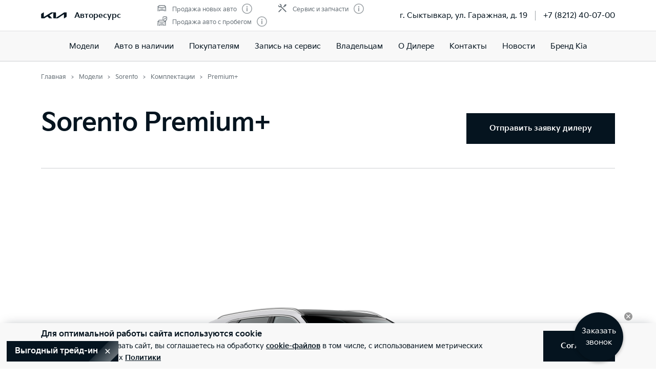

--- FILE ---
content_type: text/html; charset=utf-8
request_url: https://kia-autoresurs.ru/models/sorento/options/GZW7202220222HC5NGG0RI/
body_size: 48851
content:
<!doctype html>
<html lang="ru" data-n-head-ssr class="" data-n-head="%7B%22class%22:%7B%22ssr%22:%22%22%7D%7D" prefix="og: http://ogp.me/ns#">
  <head>
    <meta charset="utf-8">
    <meta name="viewport" content="width=device-width,initial-scale=1,shrink-to-fit=no,minimum-scale=1,maximum-scale=1,user-scalable=no">
    <meta name="theme-color" content="#05141f">

    <link rel="preload" as="font" crossorigin="crossorigin" type="font/woff2" href="https://cdn.kia.ru/site-data/fonts/KiaSignatureBold.woff2">
    <link rel="preload" as="font" crossorigin="crossorigin" type="font/woff2" href="https://cdn.kia.ru/site-data/fonts/KiaSignatureRegular.woff2">
    <link rel="preload" as="font" crossorigin="crossorigin" type="font/woff2" href="https://cdn.kia.ru/site-data/fonts/KiaSignatureLight.woff2">

    <style>@font-face{font-family:KiaSignature;src:url(https://cdn.kia.ru/site-data/fonts/KiaSignatureBold.woff2) format('woff2'),url(https://cdn.kia.ru/site-data/fonts/KiaSignatureBold.woff) format('woff');font-weight:700;font-style:normal;font-display:swap}@font-face{font-family:KiaSignature;src:url(https://cdn.kia.ru/site-data/fonts/KiaSignatureRegular.woff2) format('woff2'),url(https://cdn.kia.ru/site-data/fonts/KiaSignatureRegular.woff) format('woff');font-weight:500;font-style:normal;font-display:swap}@font-face{font-family:KiaSignature;src:url(https://cdn.kia.ru/site-data/fonts/KiaSignatureLight.woff2) format('woff2'),url(https://cdn.kia.ru/site-data/fonts/KiaSignatureLight.woff) format('woff');font-weight:300;font-style:normal;font-display:swap}</style>

    <title>Kia Sorento 2022 Premium+ 2.2 CRDi Робот Полный привод: цена 4869900 у официального дилера Авторесурс в Сыктывкар</title><meta data-n-head="ssr" charset="utf-8"><meta data-n-head="ssr" name="viewport" content="width=device-width, initial-scale=1"><meta data-n-head="ssr" content="0f5cca36643cd1ba" name="yandex-verification"><meta data-n-head="ssr" content="-DBZQF_g24yrpely6iMwvl02wENUU7y1wD-UKcB4IFI" name="google-site-verification"><meta data-n-head="ssr" data-hid="title" name="title" property="og:title" content="Kia Sorento 2022 Premium+ 2.2 CRDi Робот Полный привод: цена 4869900 у официального дилера Авторесурс в Сыктывкар"><meta data-n-head="ssr" data-hid="description" name="description" property="og:description" content="Стоимость комплектации Kia Sorento Premium+ 2.2 CRDi  у официального дилера Авторесурс. Запись на тест-драйв по телефону: +7 (8212) 40-07-00."><meta data-n-head="ssr" data-hid="locale" name="locale" property="og:locale" content="ru_RU"><meta data-n-head="ssr" data-hid="type" name="type" property="og:type" content="website"><meta data-n-head="ssr" data-hid="image" name="image" property="og:image" content="https://cdn.kia.ru/media-data/upload/logo-new.jpg"><meta data-n-head="ssr" data-hid="url" name="url" property="og:url" content="https://kia-autoresurs.ru/models/sorento/options/GZW7202220222HC5NGG0RI/"><link data-n-head="ssr" rel="icon" type="image/png" sizes="16x16" href="https://cdn.kia.ru/site-data/favicon/favicon-16x16.png"><link data-n-head="ssr" rel="icon" type="image/png" sizes="32x32" href="https://cdn.kia.ru/site-data/favicon/favicon-32x32.png"><link data-n-head="ssr" rel="icon" type="image/png" sizes="96x96" href="https://cdn.kia.ru/site-data/favicon/favicon-96x96.png"><link data-n-head="ssr" rel="apple-touch-icon-precomposed" sizes="57x57" href="https://cdn.kia.ru/site-data/favicon/apple-touch-icon-57x57.png"><link data-n-head="ssr" rel="apple-touch-icon-precomposed" sizes="60x60" href="https://cdn.kia.ru/site-data/favicon/apple-touch-icon-60x60.png"><link data-n-head="ssr" rel="apple-touch-icon-precomposed" sizes="72x72" href="https://cdn.kia.ru/site-data/favicon/apple-touch-icon-72x72.png"><link data-n-head="ssr" rel="apple-touch-icon-precomposed" sizes="76x76" href="https://cdn.kia.ru/site-data/favicon/apple-touch-icon-76x76.png"><link data-n-head="ssr" rel="apple-touch-icon-precomposed" sizes="114x114" href="https://cdn.kia.ru/site-data/favicon/apple-touch-icon-114x114.png"><link data-n-head="ssr" rel="apple-touch-icon-precomposed" sizes="120x120" href="https://cdn.kia.ru/site-data/favicon/apple-touch-icon-120x120.png"><link data-n-head="ssr" rel="apple-touch-icon-precomposed" sizes="144x144" href="https://cdn.kia.ru/site-data/favicon/apple-touch-icon-144x144.png"><link data-n-head="ssr" rel="apple-touch-icon-precomposed" sizes="152x152" href="https://cdn.kia.ru/site-data/favicon/apple-touch-icon-152x152.png"><link rel="preload" href="/_nuxt/764c5aa.js" as="script"><link rel="preload" href="/_nuxt/ebfc1d3.js" as="script"><link rel="preload" href="/_nuxt/css/5959bde.css" as="style"><link rel="preload" href="/_nuxt/87edcaf.js" as="script"><link rel="preload" href="/_nuxt/css/ac7feae.css" as="style"><link rel="preload" href="/_nuxt/be3eff5.js" as="script"><link rel="preload" href="/_nuxt/css/f25e8cd.css" as="style"><link rel="preload" href="/_nuxt/ed8052e.js" as="script"><link rel="preload" href="/_nuxt/css/a902fd7.css" as="style"><link rel="preload" href="/_nuxt/5aedb0f.js" as="script"><link rel="preload" href="/_nuxt/a659a4e.js" as="script"><link rel="preload" href="/_nuxt/css/ef4daf1.css" as="style"><link rel="preload" href="/_nuxt/fb71633.js" as="script"><link rel="preload" href="/_nuxt/css/d870e62.css" as="style"><link rel="preload" href="/_nuxt/53b0069.js" as="script"><link rel="stylesheet" href="/_nuxt/css/5959bde.css"><link rel="stylesheet" href="/_nuxt/css/ac7feae.css"><link rel="stylesheet" href="/_nuxt/css/f25e8cd.css"><link rel="stylesheet" href="/_nuxt/css/a902fd7.css"><link rel="stylesheet" href="/_nuxt/css/ef4daf1.css"><link rel="stylesheet" href="/_nuxt/css/d870e62.css">

    <link rel="manifest" href="/manifest.json">
    <meta name="msapplication-TileColor" content="#05141f">
    <meta name="msapplication-config" content="/browserconfig.xml">

    <script>"ontouchstart"in window||window.DocumentTouch&&document instanceof DocumentTouch?document.documentElement.className+=" touchevents":document.documentElement.className+=" no-touchevents"</script>
    <!-- Google Tag Manager -->
    <script>!function(e,t,a,n,g){e[n]=e[n]||[],e[n].push({"gtm.start":(new Date).getTime(),event:"gtm.js"});var m=t.getElementsByTagName(a)[0],r=t.createElement(a);r.async=!0,r.src="https://www.googletagmanager.com/gtm.js?id=GTM-T8VPNTP",m.parentNode.insertBefore(r,m)}(window,document,"script","dataLayer")</script>
    <!-- End Google Tag Manager -->
    <!-- Google Tag Manager (noscript) -->
    <noscript><iframe title="gtm" src="https://www.googletagmanager.com/ns.html?id=GTM-T8VPNTP" height="0" width="0" style="display:none;visibility:hidden"></iframe></noscript>
    <!-- End Google Tag Manager (noscript) -->
  </head>
  <body >
    <div data-server-rendered="true" id="__nuxt"><!----><div id="__layout"><div class="page-wrapper flex flex-col"><div class="page-wrapper__header"><div class="site-header" data-v-4d847a62><div class="site-header__container" data-v-4d847a62><div class="site-header__top px-6 desktop1440:px-16" data-v-4d847a62><div class="g-container" data-v-4d847a62><div class="site-header__top-container flex items-center justify-between" data-v-4d847a62><div class="site-header__top-logo flex items-center" data-v-4d847a62><a href="/" class="site-header__top-logo-img nuxt-link-active" data-v-4d847a62><svg viewBox="0 0 1160 265" fill="none" xmlns="http://www.w3.org/2000/svg" preserveAspectRatio="xMidYMid" class="site-header__top-logo-img-svg" data-v-4d847a62><path d="M676.218 234.43c0 2.134.597 3.298 1.991 3.298.996 0 1.793-.388 2.789-.97L1040.32 9.202c6.38-4.074 12.15-6.208 20.72-6.208h79.08c12.15 0 20.31 7.954 20.31 19.787v146.854c0 17.654-3.98 27.936-20.31 37.442l-95.81 56.064c-1.2.776-2.39 1.164-3.19 1.164-1.19 0-2.19-.776-2.19-4.074V88.74c0-1.94-.6-3.298-1.99-3.298-1 0-1.79.388-2.79.97L771.427 252.665c-7.37 4.656-13.345 6.014-20.117 6.014H577.024c-12.15 0-20.316-7.954-20.316-19.787V27.437c0-1.552-.797-2.91-1.992-2.91-.996 0-1.793.388-2.789.97l-173.289 101.46c-1.793.97-2.191 1.94-2.191 2.716 0 .776.199 1.358 1.593 2.522l123.693 120.47c1.593 1.552 2.788 2.91 2.788 4.074 0 1.358-1.792 2.134-3.983 2.134H388.597c-8.764 0-15.537-1.358-20.317-6.014l-75.092-73.136c-.797-.776-1.394-1.164-2.191-1.164-.598 0-1.594.388-2.39.776l-125.486 73.524c-7.569 4.462-12.748 5.82-20.317 5.82H27.278c-12.15 0-20.317-7.954-20.317-19.787V94.754c0-17.848 3.984-27.936 20.317-37.442L123.683.86c.996-.582 1.793-.776 2.589-.776 1.395 0 2.191 1.552 2.191 4.656V197.57c0 1.94.598 2.91 1.992 2.91.797 0 1.793-.582 2.789-1.164L458.908 8.62c7.769-4.462 12.549-5.82 21.512-5.82h175.282c12.15 0 20.316 7.954 20.316 19.787l.2 211.843z" fill="currentColor" data-v-4d847a62></path></svg></a> <div class="site-header__top-logo-name flex items-center ml-2 tablet:ml-3" data-v-4d847a62><div class="site-header__top-logo-name-value" data-v-4d847a62><div class="tablet:text-s2-b" data-v-4d847a62><a href="/" class="site-header__top-logo-name-value-link nuxt-link-active" data-v-4d847a62>
                      Авторесурс
                    </a></div></div></div></div> <div class="site-header__top-dealer hidden desktop1440:block items-center justify-between" data-v-4d847a62><div class="header-dealer-info" data-v-77922e54 data-v-4d847a62><div class="flex items-center justify-between" data-v-77922e54><div class="header-dealer-info__awards" data-v-77922e54><div class="rating-header rating-header_3" data-v-09743c46 data-v-77922e54><div data-v-09743c46><div class="rating-header__item" data-v-09743c46><span class="rating-header__item-icon" data-v-09743c46><img src="https://cdn.kia.ru/media-bank/awards/icons/icon-car.svg" alt="Продажа новых авто" data-v-09743c46></span> <span class="text-s3 color-dark-gray" data-v-09743c46>
        Продажа новых авто
      </span> <button class="button-icon p-0 ml-2 color-gray cursor-pointer" data-v-0e73ea41 data-v-09743c46><svg width="20" height="20" viewBox="0 0 20 20" xmlns="http://www.w3.org/2000/svg" fill="none" preserveAspectRatio="xMidYMid" class="color-disabled-gray info-icon-gray cursor-pointer info-icon" data-v-0e73ea41><circle cx="10" cy="10" r="9.25" stroke="currentColor" stroke-width="1.5"></circle><path d="M9 15h2V8.5H9V15z" fill="currentColor"></path><circle cx="10" cy="6.25" r="1.25" fill="currentColor"></circle></svg> </button></div><div class="rating-header__item" data-v-09743c46><span class="rating-header__item-icon" data-v-09743c46><img src="https://cdn.kia.ru/media-bank/awards/icons/icon-used-car.svg" alt="Продажа авто с пробегом" data-v-09743c46></span> <span class="text-s3 color-dark-gray" data-v-09743c46>
        Продажа авто с пробегом
      </span> <button class="button-icon p-0 ml-2 color-gray cursor-pointer" data-v-0e73ea41 data-v-09743c46><svg width="20" height="20" viewBox="0 0 20 20" xmlns="http://www.w3.org/2000/svg" fill="none" preserveAspectRatio="xMidYMid" class="color-disabled-gray info-icon-gray cursor-pointer info-icon" data-v-0e73ea41><circle cx="10" cy="10" r="9.25" stroke="currentColor" stroke-width="1.5"></circle><path d="M9 15h2V8.5H9V15z" fill="currentColor"></path><circle cx="10" cy="6.25" r="1.25" fill="currentColor"></circle></svg> </button></div></div><div data-v-09743c46><div class="rating-header__item" data-v-09743c46><span class="rating-header__item-icon" data-v-09743c46><img src="https://cdn.kia.ru/media-bank/awards/icons/icon-service.svg" alt="Сервис и запчасти" data-v-09743c46></span> <span class="text-s3 color-dark-gray" data-v-09743c46>
        Сервис и запчасти
      </span> <button class="button-icon p-0 ml-2 color-gray cursor-pointer" data-v-0e73ea41 data-v-09743c46><svg width="20" height="20" viewBox="0 0 20 20" xmlns="http://www.w3.org/2000/svg" fill="none" preserveAspectRatio="xMidYMid" class="color-disabled-gray info-icon-gray cursor-pointer info-icon" data-v-0e73ea41><circle cx="10" cy="10" r="9.25" stroke="currentColor" stroke-width="1.5"></circle><path d="M9 15h2V8.5H9V15z" fill="currentColor"></path><circle cx="10" cy="6.25" r="1.25" fill="currentColor"></circle></svg> </button></div></div></div></div> <div class="header-dealer-info__contacts" data-v-77922e54><div data-v-bf9607fc data-v-77922e54><div class="header-dealer-contacts flex items-center" data-v-bf9607fc><div class="header-dealer-contacts__item" data-v-bf9607fc><div class="header-dealer-contacts__item-addresses" data-v-bf9607fc><div class="header-dealer-contacts__item-addresses-current text-s2" data-v-bf9607fc><span data-v-bf9607fc>г. Сыктывкар, ул. Гаражная, д. 19</span></div></div></div> <div class="header-dealer-contacts__border-line" data-v-bf9607fc><div class="header-dealer-contacts__phone" data-v-bf9607fc><a href="tel:+7 (8212) 40-07-00" data-v-bf9607fc>
          +7 (8212) 40-07-00
        </a></div> <!----> <!----></div></div> <!----></div></div></div> <!----></div></div> <div class="site-header__top-actions flex items-center" data-v-4d847a62><div class="ml-6 hidden" data-v-4d847a62><svg width="20" height="20" viewBox="0 0 20 20" fill="none" xmlns="http://www.w3.org/2000/svg" preserveAspectRatio="xMidYMid" class="block" data-v-4d847a62><circle cx="10" cy="6" r="5.25" stroke="currentColor" stroke-width="1.5" data-v-4d847a62></circle><path d="M1 18.828A10.79 10.79 0 0110 14a10.79 10.79 0 019 4.828" stroke="currentColor" stroke-width="1.5" data-v-4d847a62></path></svg></div> <div class="site-header__top-actions-toggle ml-3 desktop1440:hidden" data-v-4d847a62><button type="button" class="site-header__top-actions-toggle-button hamburger hamburger--spin" data-v-4d847a62><span class="hamburger-box"><span class="hamburger-inner"></span></span></button></div></div></div></div></div> <div class="site-header__nav" data-v-4d847a62><div class="header-nav" data-v-2fe0152e data-v-4d847a62><div class="header-nav__overlay" data-v-2fe0152e></div> <div class="header-nav__main text-s1 desktop1440:text-s2" data-v-2fe0152e><div class="header-nav__main-item" data-v-2fe0152e><a href="/models/" class="header-nav__main-link nuxt-link-active" data-v-2fe0152e>
            Модели
          </a></div><div class="header-nav__main-item" data-v-2fe0152e><a href="/all_cars/" class="header-nav__main-link" data-v-2fe0152e>
            Авто в наличии
          </a></div><div class="header-nav__main-item" data-v-2fe0152e><div class="header-nav__main-link" data-v-2fe0152e><span data-v-2fe0152e>
              Покупателям
            </span> <svg width="20" height="20" viewBox="0 0 20 20" fill="none" xmlns="http://www.w3.org/2000/svg" preserveAspectRatio="xMidYMid" class="flex-shrink-0 desktop1440:hidden" data-v-2fe0152e data-v-2fe0152e><path d="M8.5 14l4-4-4-4" stroke="currentColor" stroke-width="2" data-v-2fe0152e data-v-2fe0152e></path></svg></div></div><div class="header-nav__main-item" data-v-2fe0152e><a href="/service/booking/" class="header-nav__main-link" data-v-2fe0152e>
            Запись на сервис
          </a></div><div class="header-nav__main-item" data-v-2fe0152e><div class="header-nav__main-link" data-v-2fe0152e><span data-v-2fe0152e>
              Владельцам
            </span> <svg width="20" height="20" viewBox="0 0 20 20" fill="none" xmlns="http://www.w3.org/2000/svg" preserveAspectRatio="xMidYMid" class="flex-shrink-0 desktop1440:hidden" data-v-2fe0152e data-v-2fe0152e><path d="M8.5 14l4-4-4-4" stroke="currentColor" stroke-width="2" data-v-2fe0152e data-v-2fe0152e></path></svg></div></div><div class="header-nav__main-item" data-v-2fe0152e><a href="/pages/about/" class="header-nav__main-link" data-v-2fe0152e>
            О Дилере
          </a></div><div class="header-nav__main-item" data-v-2fe0152e><a href="/dealerships/250/" class="header-nav__main-link" data-v-2fe0152e>
            Контакты
          </a></div><div class="header-nav__main-item" data-v-2fe0152e><div class="header-nav__main-link" data-v-2fe0152e><span data-v-2fe0152e>
              Новости
            </span> <svg width="20" height="20" viewBox="0 0 20 20" fill="none" xmlns="http://www.w3.org/2000/svg" preserveAspectRatio="xMidYMid" class="flex-shrink-0 desktop1440:hidden" data-v-2fe0152e data-v-2fe0152e><path d="M8.5 14l4-4-4-4" stroke="currentColor" stroke-width="2" data-v-2fe0152e data-v-2fe0152e></path></svg></div></div><div class="header-nav__main-item" data-v-2fe0152e><a href="/about/brand-kia/" class="header-nav__main-link" data-v-2fe0152e>
            Бренд Kia
          </a></div> <div class="dealer-burger text-s2" data-v-c04fc3ae data-v-2fe0152e><div class="dealer-burger__contacts" data-v-c04fc3ae><div class="text-x5 pb-2" data-v-c04fc3ae>Адреса салонов</div> <div data-v-c04fc3ae></div> <div class="dealer-burger__contacts-item" data-v-c04fc3ae><div class="dealer-burger__contacts-item-name mt-2" data-v-c04fc3ae><a href="/dealerships/250/" data-v-c04fc3ae>
            АВТОРЕСУРС МОТОРС
          </a></div> <div class="dealer-burger__awards" data-v-c04fc3ae><div class="rating-header rating-header_3" data-v-09743c46 data-v-c04fc3ae><div data-v-09743c46><div class="rating-header__item" data-v-09743c46><span class="rating-header__item-icon" data-v-09743c46><img src="https://cdn.kia.ru/media-bank/awards/icons/icon-car.svg" alt="Продажа новых авто" data-v-09743c46></span> <span class="text-s3 color-dark-gray" data-v-09743c46>
        Продажа новых авто
      </span> <button class="button-icon p-0 ml-2 color-gray cursor-pointer" data-v-0e73ea41 data-v-09743c46><svg width="20" height="20" viewBox="0 0 20 20" xmlns="http://www.w3.org/2000/svg" fill="none" preserveAspectRatio="xMidYMid" class="color-disabled-gray info-icon-gray cursor-pointer info-icon" data-v-0e73ea41><circle cx="10" cy="10" r="9.25" stroke="currentColor" stroke-width="1.5"></circle><path d="M9 15h2V8.5H9V15z" fill="currentColor"></path><circle cx="10" cy="6.25" r="1.25" fill="currentColor"></circle></svg> </button></div><div class="rating-header__item" data-v-09743c46><span class="rating-header__item-icon" data-v-09743c46><img src="https://cdn.kia.ru/media-bank/awards/icons/icon-used-car.svg" alt="Продажа авто с пробегом" data-v-09743c46></span> <span class="text-s3 color-dark-gray" data-v-09743c46>
        Продажа авто с пробегом
      </span> <button class="button-icon p-0 ml-2 color-gray cursor-pointer" data-v-0e73ea41 data-v-09743c46><svg width="20" height="20" viewBox="0 0 20 20" xmlns="http://www.w3.org/2000/svg" fill="none" preserveAspectRatio="xMidYMid" class="color-disabled-gray info-icon-gray cursor-pointer info-icon" data-v-0e73ea41><circle cx="10" cy="10" r="9.25" stroke="currentColor" stroke-width="1.5"></circle><path d="M9 15h2V8.5H9V15z" fill="currentColor"></path><circle cx="10" cy="6.25" r="1.25" fill="currentColor"></circle></svg> </button></div></div><div data-v-09743c46><div class="rating-header__item" data-v-09743c46><span class="rating-header__item-icon" data-v-09743c46><img src="https://cdn.kia.ru/media-bank/awards/icons/icon-service.svg" alt="Сервис и запчасти" data-v-09743c46></span> <span class="text-s3 color-dark-gray" data-v-09743c46>
        Сервис и запчасти
      </span> <button class="button-icon p-0 ml-2 color-gray cursor-pointer" data-v-0e73ea41 data-v-09743c46><svg width="20" height="20" viewBox="0 0 20 20" xmlns="http://www.w3.org/2000/svg" fill="none" preserveAspectRatio="xMidYMid" class="color-disabled-gray info-icon-gray cursor-pointer info-icon" data-v-0e73ea41><circle cx="10" cy="10" r="9.25" stroke="currentColor" stroke-width="1.5"></circle><path d="M9 15h2V8.5H9V15z" fill="currentColor"></path><circle cx="10" cy="6.25" r="1.25" fill="currentColor"></circle></svg> </button></div></div></div></div> <div class="dealer-burger__contacts-item-address" data-v-c04fc3ae>
          г. Сыктывкар, ул. Гаражная, д. 19
        </div> <div class="dealer-burger__contacts-item-phone" data-v-c04fc3ae><a href="tel:+7 (8212) 40-07-00" class="inline-flex items-center" data-v-c04fc3ae><svg width="20" height="20" viewBox="0 0 20 20" fill="none" xmlns="http://www.w3.org/2000/svg" preserveAspectRatio="xMidYMid" class="mr-2" data-v-c04fc3ae data-v-c04fc3ae><path d="M2.494 3.506l1.299-1.299a1 1 0 011.414 0l2.66 2.66A1 1 0 017.941 6.2l-.681.851c-.467.584-.583 1.388-.203 2.032 1.318 2.23 3.191 3.5 4.511 4.086.57.254 1.218.103 1.706-.287l1.027-.822a1 1 0 011.332.074l2.603 2.603a1 1 0 01-.056 1.467l-1.691 1.45c-.63.54-1.46.82-2.286.734-1.801-.19-4.602-.786-7.703-3.887-3.716-3.716-4.577-6.634-4.855-8.603-.125-.882.219-1.761.849-2.39z" stroke="currentColor" stroke-width="1.5" data-v-c04fc3ae data-v-c04fc3ae></path></svg>
            +7 (8212) 40-07-00
          </a></div> <!----> <!----></div></div> <!----></div></div> <!----></div></div></div></div></div> <div class="page-wrapper__content"><div><div class="constructor__step"><div class="g-padding pt-0 desktop:pt-4"><div class="g-container flex justify-between"><div><div><ol itemscope="itemscope" itemtype="https://schema.org/BreadcrumbList" class="breadcrumbs breadcrumbs-gray"><li itemprop="itemListElement" itemscope="itemscope" itemtype="https://schema.org/ListItem" class="text-s3 breadcrumbs__item pr-2 pl-3"><a href="/" class="nuxt-link-active"><meta itemprop="item" content="https://kia-autoresurs.ru/"> <span itemprop="name">Главная</span></a> <meta itemprop="position" content="1"></li><li itemprop="itemListElement" itemscope="itemscope" itemtype="https://schema.org/ListItem" class="text-s3 breadcrumbs__item pr-2 pl-3"><a href="/models/" class="nuxt-link-active"><meta itemprop="item" content="https://kia-autoresurs.ru/models/"> <span itemprop="name">Модели</span></a> <meta itemprop="position" content="2"></li><li itemprop="itemListElement" itemscope="itemscope" itemtype="https://schema.org/ListItem" class="text-s3 breadcrumbs__item pr-2 pl-3"><a href="/models/sorento/desc/"><meta itemprop="item" content="https://kia-autoresurs.ru/models/sorento/desc/"> <span itemprop="name">Sorento</span></a> <meta itemprop="position" content="3"></li><li itemprop="itemListElement" itemscope="itemscope" itemtype="https://schema.org/ListItem" class="text-s3 breadcrumbs__item pr-2 pl-3"><a href="/models/sorento/options/" class="nuxt-link-active"><meta itemprop="item" content="https://kia-autoresurs.ru/models/sorento/options/"> <span itemprop="name">Комплектации</span></a> <meta itemprop="position" content="4"></li><li itemprop="itemListElement" itemscope="itemscope" itemtype="https://schema.org/ListItem" class="text-s3 breadcrumbs__item pr-2 pl-3"><span itemprop="item" content="https://kia-autoresurs.ru/models/sorento/options/GZW7202220222HC5NGG0RI/"><span itemprop="name">Premium+</span></span> <meta itemprop="position" content="5"></li></ol></div></div></div></div> <div class="constructor__body is-simple pt-6 tablet:pt-0"><div class="g-padding"><div class="g-container"><div class="constructor__content is-full is-single"><div engine-type="[object Object]" class="constructor__step"><div class="constructor__summary mb-8 desktop:mb-20"><!----> <div settings="[object Object]" class="constructor-summary-header mb-8 pb-4 desktop:pt-4" style="height:auto;"><div class="constructor-summary-header__body"><div class="constructor-summary-header__content tablet:flex items-center justify-between pb-4 tablet:pt-4"><div class="constructor-summary-header__info"><div class="constructor-summary-header__model text-x5 desktop:text-x4"><h1 class="text-x4 desktop1440:text-x3 mb-2 desktop:mb-4">Sorento Premium+</h1></div> <div class="constructor-summary-header__price flex flex-wrap items-center"><!----></div></div> <div class="constructor-summary-header__buttons mt-6"><ul class="tablet:flex"><!----> <li><button class="button button_primary button-order"><span class="button__span-after">Отправить заявку дилеру</span></button></li></ul></div></div></div></div> <div class="g-padding showroom py-12 tablet:pt-16 tablet:pb-14 relative showroom__three-sixty_wrapper_thin"><!----> <div class="g-container"><div class="flex justify-between relative z-10"></div> <!----> <div class="flex flex-col items-center mt-6 tablet:mt-8 showroom__three-sixty"><div class="view-360 w-full showroom__three-sixty-box"><div data-folder="https://cdn.kia.ru/master-data/overviews//GZW5/20202021/D098/UD/" data-amount="72" data-filename="{index}.png" data-spin-reverse class="cloudimage-360"><div class="cloudimage-inner-box flex items-center"><div class="flex w-full items-center"><img src="https://cdn.kia.ru/master-data/overviews//GZW5/20202021/D098/UD/1.png" width="100%" alt></div></div></div></div> <svg width="30" height="30" viewBox="0 0 30 30" fill="none" xmlns="http://www.w3.org/2000/svg" preserveAspectRatio="xMidYMid" class="showroom__three-sixty-icon"><path d="M9.724 9.472c0-1.584-.912-2.28-2.82-2.28-.6 0-1.632.18-2.268.468v1.296c.816-.276 1.5-.396 2.268-.384.864.012 1.164.336 1.164.924 0 1.056-.948 1.284-1.752 1.284H5.68v1.392h.636c1.212 0 2.064.228 2.064 1.332-.036.816-.42 1.212-1.476 1.212-.768 0-1.344-.06-2.556-.348v1.308a8.962 8.962 0 002.7.444c1.848 0 2.988-.792 2.988-2.616 0-1.26-.552-1.896-1.416-2.196.672-.372 1.104-.96 1.104-1.836zM14.343 14.788c-1.488 0-1.584-1.2-1.584-2.988a5.527 5.527 0 011.572-.252c.972 0 1.38.384 1.38 1.548 0 1.116-.324 1.692-1.368 1.692zm.324-6.228c.612 0 1.308.108 2.124.312V7.6a7.966 7.966 0 00-2.436-.408c-1.668 0-3.264.744-3.264 4.764 0 2.628.912 4.176 3.264 4.176 2.064 0 3.012-1.272 3.012-3.156 0-1.776-.96-2.808-2.736-2.808-.528 0-1.176.096-1.836.3.132-1.548.924-1.908 1.872-1.908zM21.62 16.132c1.968 0 3.132-1.344 3.132-4.428 0-3.084-1.164-4.512-3.132-4.512-1.968 0-3.12 1.428-3.12 4.512 0 3.096 1.152 4.428 3.12 4.428zm0-1.344c-1.116 0-1.464-1.008-1.464-3.084 0-2.028.348-3.168 1.464-3.168s1.476 1.14 1.476 3.168c0 2.076-.36 3.084-1.476 3.084z" fill="currentColor"></path><path d="M15 23c-7.732 0-14-2.727-14-6.09 0-1.263.885-2.437 2.4-3.41m17.667 8.9C25.76 21.417 29 19.328 29 16.91c0-1.263-.885-2.437-2.4-3.41" stroke="currentColor" stroke-width="1.5"></path><circle cx="27.5" cy="6.5" r="1.75" stroke="currentColor" stroke-width="1.5"></circle><path d="M12 19l4 4-4 4" stroke="currentColor" stroke-width="1.5"></path></svg> <div class="showroom__notice text-s3i color-disabled-gray mt-2">
        Изображение может не соответствовать выбранной комплектации. Цвет автомобиля может отличаться от представленного на данном сайте.
      </div></div> <div class="showroom__mode-switch--bottom mt-5 relative flex color-black"><div id="1" class="flex mr-5 tablet:mr-3 items-center"><div id="1" disabled="disabled" class="mr-2 cursor-pointer black radio-toggle radio-toggle_on"><div class="radio-toggle__icon"><svg width="12" height="12" viewBox="0 0 12 12" fill="none" xmlns="http://www.w3.org/2000/svg" preserveAspectRatio="xMidYMid" class="absolute"><circle cx="6" cy="6" r="6" fill="currentColor"></circle></svg></div> <div class="radio-toggle__label ml-2">Экстерьер</div></div></div> <div id="2" class="flex items-center"><div id="2" class="mr-2 cursor-pointer black radio-toggle"><div class="radio-toggle__icon"><!----></div> <div class="radio-toggle__label ml-2">Интерьер</div></div></div></div> <div class="showroom__mode-switch--top flex color-black"><div id="1" class="flex mr-5 tablet:mr-3 items-center"><div id="1" disabled="disabled" class="mr-2 cursor-pointer black radio-toggle radio-toggle_on"><div class="radio-toggle__icon"><svg width="12" height="12" viewBox="0 0 12 12" fill="none" xmlns="http://www.w3.org/2000/svg" preserveAspectRatio="xMidYMid" class="absolute"><circle cx="6" cy="6" r="6" fill="currentColor"></circle></svg></div> <div class="radio-toggle__label ml-2">Экстерьер</div></div></div> <div id="2" class="flex items-center"><div id="2" class="mr-2 cursor-pointer black radio-toggle"><div class="radio-toggle__icon"><!----></div> <div class="radio-toggle__label ml-2">Интерьер</div></div></div></div> <div class="flex flex-col tablet:flex-row tablet:justify-between mt-4 desktop:mt-6 relative z-10"><div class="flex showroom__colors"><div class="color-select showroom__colors__color-select"><div><span class="color-disabled-gray">Цвет:</span> <span class="text-s2i-b nowrap color-black">
      Clear White (UD)
    </span> <!----></div> <div class="color-select__colors-box overflow-auto"><div class="color-select__colors flex mt-3 tablet:flex-wrap"><div id="1/Clear White" class="color-select__color color-white flex items-center justify-center mr-2 mb-2" style="background-image:url('https://cdn.kia.ru/master-data/colors/7660e3d2-edcf-4033-a009-b924b59ff5aa.svg');"><div class="color-select__color__check" style="background-image:url(/_nuxt/2e426d4080f169b57317a7d97b68a021.svg);"></div></div><div id="2/Snow White Pearl" class="color-select__color color-white flex items-center justify-center mr-2 mb-2" style="background-image:url('https://cdn.kia.ru/master-data/colors/c30af640-9b17-4b3d-97cd-1eeeefc010b5.svg');"><!----></div><div id="3/Silky Silver" class="color-select__color color-white flex items-center justify-center mr-2 mb-2" style="background-image:url('https://cdn.kia.ru/master-data/colors/0c60de86-c0dc-4f40-9b66-a91177ee79a7.svg');"><!----></div><div id="4/Essence Brown" class="color-select__color color-white flex items-center justify-center mr-2 mb-2" style="background-image:url('https://cdn.kia.ru/master-data/colors/5572adeb-fb0f-4e9e-abeb-2d65cba17c29.svg');"><!----></div><div id="5/Mineral Blue" class="color-select__color color-white flex items-center justify-center mr-2 mb-2" style="background-image:url('https://cdn.kia.ru/master-data/colors/524cc960-a84f-4240-8710-aa24bc302430.svg');"><!----></div><div id="6/Steel Gray" class="color-select__color color-white flex items-center justify-center mr-2 mb-2" style="background-image:url('https://cdn.kia.ru/master-data/colors/f6913429-a68a-42e8-9bea-3d113a5378d6.svg');"><!----></div><div id="7/Runway Red" class="color-select__color color-white flex items-center justify-center mr-2 mb-2" style="background-image:url('https://cdn.kia.ru/master-data/colors/660c3a6d-69b3-4b03-a996-b8cd9d951fbc.svg');"><!----></div><div id="8/Gravity Blue" class="color-select__color color-white flex items-center justify-center mr-2 mb-2" style="background-image:url('https://cdn.kia.ru/master-data/colors/eadb44bb-f41b-4750-a5a0-0e4ea2f093b9.svg');"><!----></div><div id="9/Platinum Graphite" class="color-select__color color-white flex items-center justify-center mr-2 mb-2" style="background-image:url('https://cdn.kia.ru/master-data/colors/93255077-2aac-421c-ad35-12173a92916a.svg');"><!----></div><div id="10/Aurora Black Pearl" class="color-select__color color-white flex items-center justify-center mr-2 mb-2" style="background-image:url('https://cdn.kia.ru/master-data/colors/ec09e01d-8f7e-4ad4-9c42-82c2b21753e3.svg');"><!----></div></div></div></div> <!----></div> </div></div></div> <!----> <div class="constructor__summary__params tablet:flex mb-2"><div class="constructor__summary__params__item flex flex-col mt-8 desktop:mt-0"><div class="constructor__summary__params__item__title flex items-center text-s1 mb-6"><span>Двигатель и трансмиссия</span> <!----></div> <div class="constructor__summary__params__item__body"><dl><dt>Год производства</dt> <dd>2022</dd></dl> <dl><dt>Двигатель</dt> <dd>2.2 CRDi / 199 л.с. / Дизель</dd></dl> <dl><dt>Коробка передач</dt> <dd>Робот, 8DCT</dd></dl> <dl><dt>Привод</dt> <dd>Полный</dd></dl></div></div> <div class="constructor__summary__params__item constructor__summary__params__item_colors flex flex-col mt-8 desktop:mt-0"><div class="constructor__summary__params__item__title flex items-center text-s1 mb-6"><span>Цвет</span> <!----></div> <div class="constructor__summary__params__item__body"><!----> <!----></div></div></div> <!----> <!----> <!----> <section><div class="info-section"><div class="info-section__header cursor-pointer flex items-center justify-between py-4 desktop:py-6"><div class="text-s1 desktop:text-x5">
        Стандартное оборудование
      </div> <svg width="20" height="20" viewBox="0 0 20 20" fill="none" xmlns="http://www.w3.org/2000/svg" preserveAspectRatio="xMidYMid"><path d="M5 8l5 5 5-5" stroke="currentColor" stroke-width="2"></path></svg></div> <div class="info-section__body pt-4 desktop:pt-6"><div class="info-section__params text-s2i"><div class="info-section__params__item"><div class="info-section__params__item__body"><div class="text-s2i-b">
              Экстерьер
            </div> <ul><li><div class="flex items-center justify-between desktop:justify-start">
                  Светодиодные дневные ходовые огни
                </div></li><li><div class="flex items-center justify-between desktop:justify-start">
                  Дополнительный светодиодный стоп-сигнал
                </div></li><li><div class="flex items-center justify-between desktop:justify-start">
                  Бескаркасные стеклоочистители &quot;Aero blade&quot;
                </div></li><li><div class="flex items-center justify-between desktop:justify-start">
                  Задний спойлер
                </div></li><li><div class="flex items-center justify-between desktop:justify-start">
                  Лобовое стекло с дополнительной шумоизоляцией
                </div></li></ul></div><div class="info-section__params__item__body"><div class="text-s2i-b">
              Интерьер
            </div> <ul><li><div class="flex items-center justify-between desktop:justify-start">
                  Внутренние дверные ручки с отделкой хромом
                </div></li><li><div class="flex items-center justify-between desktop:justify-start">
                  Шторка багажного отделения
                </div></li><li><div class="flex items-center justify-between desktop:justify-start">
                  Сиденья с отделкой тканью
                </div></li><li><div class="flex items-center justify-between desktop:justify-start">
                  Рулевое колесо и ручка селектора трансмиссии с отделкой кожей*
                </div></li><li><div class="flex items-center justify-between desktop:justify-start">
                  2 разъёма USB для зарядки мобильных устройств в передней панели
                </div></li><li><div class="flex items-center justify-between desktop:justify-start">
                  2 разъёма USB для зарядки мобильных устройств в боковой части спинки передних сидений
                </div></li><li><div class="flex items-center justify-between desktop:justify-start">
                  Разъём USB второго ряда сидений для зарядки мобильных устройств
                </div></li><li><div class="flex items-center justify-between desktop:justify-start">
                  Розетка 12V для пассажиров второго ряда
                </div></li><li><div class="flex items-center justify-between desktop:justify-start">
                  Дополнительная розетка 12V в багажном отделении
                </div></li></ul></div><div class="info-section__params__item__body"><div class="text-s2i-b">
              Безопасность и технологии
            </div> <ul><li><div class="flex items-center justify-between desktop:justify-start">
                  Иммобилайзер и сигнализация
                </div></li><li><div class="flex items-center justify-between desktop:justify-start">
                  Антиблокировочная система тормозов (ABS)
                </div></li><li><div class="flex items-center justify-between desktop:justify-start">
                  Система курсовой устойчивости (ESC)
                </div></li><li><div class="flex items-center justify-between desktop:justify-start">
                  Система помощи при экстренном торможении (BAS)
                </div></li><li><div class="flex items-center justify-between desktop:justify-start">
                  Система помощи при спуске с горы (DBC)
                </div></li><li><div class="flex items-center justify-between desktop:justify-start">
                  Система помощи при старте на подъёме (HAC)
                </div></li><li><div class="flex items-center justify-between desktop:justify-start">
                  Система активного управления стабилизацией (VSM)
                </div></li><li><div class="flex items-center justify-between desktop:justify-start">
                  Система курсовой устойчивости прицепа (TSA)
                </div></li><li><div class="flex items-center justify-between desktop:justify-start">
                  Система предупреждения об экстренном торможении (ESS)
                </div></li><li><div class="flex items-center justify-between desktop:justify-start">
                  Задние датчики парковки
                </div></li><li><div class="flex items-center justify-between desktop:justify-start">
                  Фронтальные подушки безопасности
                </div></li><li><div class="flex items-center justify-between desktop:justify-start">
                  Передние боковые подушки и шторки безопасности
                </div></li><li><div class="flex items-center justify-between desktop:justify-start">
                  Крепления для детского кресла ISOFIX на втором и третьем (при наличии) ряду сидений
                </div></li><li><div class="flex items-center justify-between desktop:justify-start">
                  Система экстренной связи ЭРА-ГЛОНАСС
                </div></li><li><div class="flex items-center justify-between desktop:justify-start">
                  Система контроля давления в шинах (TPMS)
                </div></li></ul></div><div class="info-section__params__item__body"><div class="text-s2i-b">
              Комфорт
            </div> <ul><li><div class="flex items-center justify-between desktop:justify-start">
                  Мультифункциональное рулевое колесо
                </div></li><li><div class="flex items-center justify-between desktop:justify-start">
                  Круиз-контроль с ограничителем скорости
                </div></li><li><div class="flex items-center justify-between desktop:justify-start">
                  Механическая регулировка сидений второго ряда в продольном направлении
                </div></li><li><div class="flex items-center justify-between desktop:justify-start">
                  Задний центральный подлокотник с подстаканниками
                </div></li><li><div class="flex items-center justify-between desktop:justify-start">
                  Камера заднего вида
                </div></li><li><div class="flex items-center justify-between desktop:justify-start">
                  Задержка выключения фар при закрывании замков
                </div></li><li><div class="flex items-center justify-between desktop:justify-start">
                  Bluetooth для подключения мобильных устройств
                </div></li><li><div class="flex items-center justify-between desktop:justify-start">
                  Двухзонный климат-контроль
                </div></li><li><div class="flex items-center justify-between desktop:justify-start">
                  Регулировка рулевой колонки по высоте и вылету
                </div></li><li><div class="flex items-center justify-between desktop:justify-start">
                  Датчик дождя
                </div></li><li><div class="flex items-center justify-between desktop:justify-start">
                  Датчик света
                </div></li><li><div class="flex items-center justify-between desktop:justify-start">
                  Система выбора режимов движения (Drive Mode Select)
                </div></li></ul></div></div></div></div></div></section> <div class="info-sections"><div class="info-section"><div class="info-section__header cursor-pointer flex items-center justify-between py-4 desktop:py-6"><div class="text-s1 desktop:text-x5">Опции комплектации</div> <svg width="20" height="20" viewBox="0 0 20 20" fill="none" xmlns="http://www.w3.org/2000/svg" preserveAspectRatio="xMidYMid"><path d="M5 8l5 5 5-5" stroke="currentColor" stroke-width="2"></path></svg></div> <div class="info-section__body pt-4 desktop:pt-6"><div class="info-section__params text-s2i"><div class="info-section__params__item"><div class="info-section__params__item__body"><div class="text-s2i-b">
              Комфорт
            </div> <ul><li>
                Передние и задние стеклоподъёмники с функцией Auto
              </li><li>
                Дистанционный запуск двигателя с ключа
              </li><li>
                Навигационная система 10,25'' с поддержкой Apple Carplay и Android Auto
              </li><li>
                Телематические сервисы Kia Connect**
              </li><li>
                Декоративная подсветка интерьера
              </li><li>
                Салонное зеркало заднего вида с автоматическим затемнением
              </li><li>
                Вентиляция передних сидений
              </li><li>
                Складывание 50/50 сидений 3-го ряда
              </li><li>
                Кондиционер для третьего ряда сидений
              </li><li>
                Беспроводная зарядка для мобильных устройств
              </li><li>
                Премиальная аудиосистема Bose с 11 динамиками, сабвуфером и внешним усилителем
              </li><li>
                Разъём USB третьего ряда сидений для зарядки мобильных устройств
              </li><li>
                Электропривод складывания боковых зеркал заднего вида
              </li></ul></div><div class="info-section__params__item__body"><div class="text-s2i-b">
              Интерьер
            </div> <ul><li>
                7 посадочных мест, 3 ряда сидений
              </li><li>
                Сиденья с комбинированной отделкой премиальной кожей Nappa*
              </li><li>
                Передняя панель с отделкой элементами с объёмным тиснением и узором
              </li><li>
                Передние и центральные стойки с отделкой тканью
              </li><li>
                Акустическая плёнка для окон передних дверей
              </li><li>
                Металлические накладки на педали
              </li><li>
                Разъём USB зарядки для второго ряда
              </li><li>
                Pазъем USB зарядки в багажнике
              </li></ul></div><div class="info-section__params__item__body"><div class="text-s2i-b">
              Комплекс систем безопасности и помощи водителю Drive Wise
            </div> <ul><li>
                Интеллектуальный круиз-контроль (SCC) c функцией Stop&amp;Go
              </li><li>
                Интеллектуальный ограничитель скорости (ISLA)
              </li><li>
                Система предотвращения фронтального столкновения (FCA) (уровень распознавания: автомобиль/пешеход/велосипедист)
              </li><li>
                Система предотвращения столкновения при повороте на перекрестке (FCA-JT)
              </li><li>
                Система предотвращения выезда из полосы движения (LKA)
              </li><li>
                Ассистент движения в полосе (LFA)
              </li><li>
                Система предотвращения столкновения с автомобилем в слепой зоне (BCA)
              </li><li>
                Система предотвращения столкновения при выезде с парковки задним ходом (PCA)
              </li><li>
                Интеллектуальная система дистанционной парковки (RSPA)
              </li><li>
                Предупреждение о начале движения впередиидущего автомобиля (LVDA)
              </li><li>
                Ассистент управления дальним светом (HBA)
              </li></ul></div><div class="info-section__params__item__body"><div class="text-s2i-b">
              Безопасность и технологии
            </div> <ul><li>
                Подрулевые &quot;лепестки&quot; переключения передач
              </li><li>
                Система адаптации к дорожным условиям (Terrain Mode Select)
              </li><li>
                Цифровая приборная панель Supervision 12.3&quot;
              </li><li>
                Проекционный дисплей на лобовое стекло
              </li><li>
                Передние датчики парковки
              </li><li>
                Полноразмерное легкосплавное запасное колесо
              </li><li>
                Напоминание о пассажирах на заднем ряду (ROA)
              </li><li>
                Система автоматического выравнивания высоты кузова
              </li><li>
                Электрический стояночный тормоз (EPB)
              </li></ul></div><div class="info-section__params__item__body"><div class="text-s2i-b">
              Экстерьер
            </div> <ul><li>
                Проекционные светодиодные фары
              </li><li>
                Тонировка стекол задних дверей и стекла пятой двери
              </li></ul></div><div class="info-section__params__item__body"><div class="text-s2i-b">
              Пакет &quot;Теплые опции&quot;
            </div> <ul><li>
                Электрообогрев лобового стекла
              </li><li>
                Подогрев передних сидений
              </li><li>
                Подогрев задних сидений
              </li><li>
                Подогрев рулевого колеса
              </li><li>
                Боковые зеркала заднего вида с электрорегулировкой и подогревом
              </li><li>
                Дефлекторы обдува для пассажиров второго ряда
              </li><li>
                Индикатор низкого уровня омывающей жидкости
              </li></ul></div><div class="info-section__params__item__body"><div class="text-s2i-b">
              Телематика Kia Connect
            </div> <ul><li>
                Автоматическая или принудительная диагностика систем автомобиля
              </li><li>
                Открытие/закрытие окон
              </li></ul></div></div></div></div></div> <div class="info-section"><div class="info-section__header cursor-pointer flex items-center justify-between py-4 desktop:py-6"><div class="text-s1 desktop:text-x5">Технические характеристики</div> <svg width="20" height="20" viewBox="0 0 20 20" fill="none" xmlns="http://www.w3.org/2000/svg" preserveAspectRatio="xMidYMid"><path d="M5 8l5 5 5-5" stroke="currentColor" stroke-width="2"></path></svg></div> <div class="info-section__body pt-4 desktop:pt-6"><div class="mb-6"><div class="car-params__section__title text-s1 mb-6 flex flex-wrap items-center"><span>Выбросы CO2</span></div> <div class="info-section__ttc flex flex-row flex-wrap text-s2i"><dl><dt>Город, г/км</dt> <dd>193</dd></dl><dl><dt>Трасса, г/км</dt> <dd>140</dd></dl><dl><dt>В комбинированном цикле, г/км</dt> <dd>159</dd></dl></div></div><div class="mb-6"><div class="car-params__section__title text-s1 mb-6 flex flex-wrap items-center"><span>Двигатель и трансмиссия</span></div> <div class="info-section__ttc flex flex-row flex-wrap text-s2i"><dl><dt>Двигатель</dt> <dd>2.2 CRDi</dd></dl><dl><dt>Мощность, л.с.</dt> <dd>199</dd></dl><dl><dt>Крутящий момент, Н·м</dt> <dd>440</dd></dl><dl><dt>Тип топлива</dt> <dd>Дизель</dd></dl><dl><dt>Рабочий объем, л</dt> <dd>2.2</dd></dl><dl><dt>Рабочий объем, см3</dt> <dd>2151</dd></dl><dl><dt>Экологический класс</dt> <dd>Евро-5</dd></dl><dl><dt>Коробка передач</dt> <dd>Робот (DCT)</dd></dl><dl><dt>Привод</dt> <dd>Полный</dd></dl><dl><dt>Время разгона 0-100 км/ч, с</dt> <dd>9,2</dd></dl><dl><dt>Расход топлива комбинированный, л/100 км</dt> <dd>6,1</dd></dl></div></div><div class="mb-6"><div class="car-params__section__title text-s1 mb-6 flex flex-wrap items-center"><span>Размеры</span></div> <div class="info-section__ttc flex flex-row flex-wrap text-s2i"><dl><dt>Тип кузова</dt> <dd>Кроссовер</dd></dl><dl><dt>Габариты (длина/ширина/высота), мм</dt> <dd>4810 / 1900 / 1690</dd></dl><dl><dt>Колесная база, мм</dt> <dd>2815</dd></dl><dl><dt>Дорожный просвет, мм</dt> <dd>176</dd></dl><dl><dt>Объём багажника (л)</dt> <dd>616-821</dd></dl></div></div><div class="mb-6"><div class="car-params__section__title text-s1 mb-6 flex flex-wrap items-center"><span>Рулевое управление</span></div> <div class="info-section__ttc flex flex-row flex-wrap text-s2i"><dl><dt>Тип</dt> <dd>Рулевое управление с электроусилителем</dd></dl><dl><dt>Передаточное число рулевого управления</dt> <dd>13,72</dd></dl><dl><dt>Число оборотов руля между крайними положениями</dt> <dd>2,62</dd></dl><dl><dt>Минимальный радиус разворота (м)</dt> <dd>5,78</dd></dl></div></div><div class="mb-6"><div class="car-params__section__title text-s1 mb-6 flex flex-wrap items-center"><span>Тормоза</span></div> <div class="info-section__ttc flex flex-row flex-wrap text-s2i"><dl><dt>Размер передних тормозных дисков</dt> <dd>325 × 30</dd></dl><dl><dt>Размер задних тормозных дисков</dt> <dd>325 × 20</dd></dl></div></div><div class="mb-6"><div class="car-params__section__title text-s1 mb-6 flex flex-wrap items-center"><span>Динамические характеристики</span></div> <div class="info-section__ttc flex flex-row flex-wrap text-s2i"><dl><dt>Максимальная скорость (км/ч)</dt> <dd>205</dd></dl><dl><dt>Ускорение (сек) 0-&gt;100 (км/ч)</dt> <dd>9,2</dd></dl><dl><dt>Ускорение (сек) 60-&gt;100 (км/ч)</dt> <dd>5,0</dd></dl><dl><dt>Ускорение (сек) 80-&gt;120 (км/ч)</dt> <dd>6,4</dd></dl><dl><dt>Преодоление с места дистанции 400м</dt> <dd>16,8</dd></dl><dl><dt>Путь при торможении со 100 до 0 км/ч (м)</dt> <dd>34,41</dd></dl></div></div><div class="mb-6"><div class="car-params__section__title text-s1 mb-6 flex flex-wrap items-center"><span>Расход топлива</span></div> <div class="info-section__ttc flex flex-row flex-wrap text-s2i"><dl><dt>Объем топливного бака (л.)</dt> <dd>67</dd></dl><dl><dt>В городском цикле (л. / 100 км)</dt> <dd>7,4</dd></dl><dl><dt>В загородном цикле (л. / 100 км)</dt> <dd>5,3</dd></dl><dl><dt>В комбинированном цикле (л. / 100 км)</dt> <dd>6,1</dd></dl></div></div></div></div> <div class="info-section"><div class="info-section__header cursor-pointer flex items-center justify-between py-4 desktop:py-6"><div class="text-s1 desktop:text-x5">Спецификация</div> <svg width="20" height="20" viewBox="0 0 20 20" fill="none" xmlns="http://www.w3.org/2000/svg" preserveAspectRatio="xMidYMid"><path d="M5 8l5 5 5-5" stroke="currentColor" stroke-width="2"></path></svg></div> <div class="info-section__body pt-4 desktop:pt-6"><div class="mb-6"><div class="info-section__ttc flex flex-row flex-wrap text-s2i"><dl><dt>Код модели</dt> <dd>GZW72HC5N</dd></dl><dl><dt>OCN</dt> <dd>G0RI</dd></dl><dl><dt>Модельный год</dt> <dd>2022</dd></dl><dl><dt>Год производства</dt> <dd>2022</dd></dl></div></div></div></div></div> <!----></div> <!----></div></div></div></div> <div class="form-wrapper bg-pale-beige pt-6 desktop:pt-20 pb-12 desktop:pb-20 mt-10"><div class="g-padding"><div class="form-wrapper__body"><div><!----> <div><!----></div> <div class="text-x5 desktop:text-x4 mb-2 desktop:mb-2">
    Заявка дилеру на автомобиль <span>Sorento Premium+ 2.2 CRDi </span></div> <div class="mt-2 mb-2">
    
  </div> <div class="text-s3 mb-2 color-disabled-gray">Поля, отмеченные *, обязательны для заполнения</div> <span><form><fieldset><legend></legend> <ul class="form-fields flex-wrap"><li><span><div><div class="form-control form-control_text"><div class="form-control-container w-full"><input type="text" autocomplete="on"> <label><!----> <span class="w-full">Имя *</span> </label> <!----> <!----> <!---->   <!----></div></div> <!----></div></span></li> <li><span><div><div class="form-control form-control_text"><div class="form-control-container w-full"><input type="text" autocomplete="on"> <label><!----> <span class="w-full">Телефон *</span> </label> <!----> <!----> <!---->   <!----></div></div> <!----></div></span></li> <li class="w-full"><span><div data-v-6ee92558><div class="dealer-selection" data-v-6ee92558><div class="dealer-selection__addresses" data-v-6ee92558><div class="form-control" data-v-6ee92558><div class="flex items-center mt-3 mb-1" data-v-6ee92558><!----> <!----></div> <!----></div> <!----> <!----></div></div> <div class="separator separator_sm separator_gray" data-v-6ee92558></div></div></span></li></ul></fieldset> <div class="form-agree"><span><div><div class="form-control form-control_checkbox is-empty"><div class="form-control-container w-full"><input id="agree" type="checkbox" name="agree" autocomplete="on"> <label for="agree"><!----> <!----> <span class="w-full text-s3">Даю согласие на обработку своих персональных данных на условиях, <a href="javascript:">указанных здесь</a> <!----></span></label> <!----> <!----> <!---->   <!----></div></div> <!----></div></span></div> <div class="form-agree"><span><div><div class="form-control form-control_checkbox is-empty"><div class="form-control-container w-full"><input id="marketing" type="checkbox" name="marketing" autocomplete="on"> <label for="marketing"><!----> <!----> <span class="w-full text-s3">Даю согласие на получение информации рекламного характера на условиях, <a href="javascript:">указанных здесь</a>. <!----></span></label> <!----> <!----> <!---->   <!----></div></div> <!----></div></span></div> <div class="form-button"><button type="submit" class="button button_primary"><span class="button__span-after">
            Отправить заявку дилеру
          </span></button></div></form></span></div></div></div></div> <div class="dealership-kia dealership-kia--transparent mt-6 tablet:mt-8 mb-8 desktop:my-12 desktop1440:my-10" data-v-4a65ce58><div class="dealership-kia__container" data-v-4a65ce58><div class="g-container" data-v-4a65ce58><div class="dealership-kia__header text-center" data-v-4a65ce58><h2 class="dealership-kia__title text-x6-big desktop:text-x4-big" data-v-4a65ce58>
          Авто в наличии
        </h2> <div class="dealership-kia__header-link" data-v-4a65ce58><a href="/all_cars/sorento/" class="dealership-kia__more hidden tablet:flex text-s2-b-big" data-v-4a65ce58><span data-v-4a65ce58>Все автомобили</span> <svg width="20" height="20" viewBox="0 0 20 20" fill="none" xmlns="http://www.w3.org/2000/svg" preserveAspectRatio="xMidYMid" class="dealership-kia__more-arrow" data-v-4a65ce58><path d="M8.5 14l4-4-4-4" stroke="currentColor" stroke-width="2" data-v-4a65ce58></path></svg></a></div></div> <div class="dealership-kia__tabs" data-v-4a65ce58><div class="marketplace-tabs" data-v-0865c7e5 data-v-4a65ce58><ul class="marketplace-tabs__list" data-v-0865c7e5><li class="marketplace-tabs__item" data-v-0865c7e5><button class="marketplace-tabs__tab text-s2-b-big marketplace-tabs__tab--active" data-v-0865c7e5>
        Все авто
      </button></li></ul></div></div> <div class="sk-circle" data-v-4a65ce58><div class="sk-circle1 sk-child"></div> <div class="sk-circle2 sk-child"></div> <div class="sk-circle3 sk-child"></div> <div class="sk-circle4 sk-child"></div> <div class="sk-circle5 sk-child"></div> <div class="sk-circle6 sk-child"></div> <div class="sk-circle7 sk-child"></div> <div class="sk-circle8 sk-child"></div> <div class="sk-circle9 sk-child"></div> <div class="sk-circle10 sk-child"></div> <div class="sk-circle11 sk-child"></div> <div class="sk-circle12 sk-child"></div></div></div></div></div> <!----></div></div></div></div> <!----> <div class="page-wrapper__footer"><!----> <div class="bg-black color-white pt-12 pb-6 tablet:pb-12 desktop:pb-14 desktop1440:py-12" data-v-9e33e180><div class="g-padding" data-v-9e33e180><div class="g-container" data-v-9e33e180><!----> <div class="footer__content" data-v-9e33e180><div class="footer__logo mb-4 tablet:mb-11 desktop:mb-12 desktop1440:mb-13" data-v-9e33e180><div class="flex items-center" data-v-9e33e180><a href="/" class="footer__logo-link block flex-shrink-0 nuxt-link-active" data-v-9e33e180><svg viewBox="0 0 1160 265" fill="none" xmlns="http://www.w3.org/2000/svg" preserveAspectRatio="xMidYMid" class="block" data-v-9e33e180><path d="M676.218 234.43c0 2.134.597 3.298 1.991 3.298.996 0 1.793-.388 2.789-.97L1040.32 9.202c6.38-4.074 12.15-6.208 20.72-6.208h79.08c12.15 0 20.31 7.954 20.31 19.787v146.854c0 17.654-3.98 27.936-20.31 37.442l-95.81 56.064c-1.2.776-2.39 1.164-3.19 1.164-1.19 0-2.19-.776-2.19-4.074V88.74c0-1.94-.6-3.298-1.99-3.298-1 0-1.79.388-2.79.97L771.427 252.665c-7.37 4.656-13.345 6.014-20.117 6.014H577.024c-12.15 0-20.316-7.954-20.316-19.787V27.437c0-1.552-.797-2.91-1.992-2.91-.996 0-1.793.388-2.789.97l-173.289 101.46c-1.793.97-2.191 1.94-2.191 2.716 0 .776.199 1.358 1.593 2.522l123.693 120.47c1.593 1.552 2.788 2.91 2.788 4.074 0 1.358-1.792 2.134-3.983 2.134H388.597c-8.764 0-15.537-1.358-20.317-6.014l-75.092-73.136c-.797-.776-1.394-1.164-2.191-1.164-.598 0-1.594.388-2.39.776l-125.486 73.524c-7.569 4.462-12.748 5.82-20.317 5.82H27.278c-12.15 0-20.317-7.954-20.317-19.787V94.754c0-17.848 3.984-27.936 20.317-37.442L123.683.86c.996-.582 1.793-.776 2.589-.776 1.395 0 2.191 1.552 2.191 4.656V197.57c0 1.94.598 2.91 1.992 2.91.797 0 1.793-.582 2.789-1.164L458.908 8.62c7.769-4.462 12.549-5.82 21.512-5.82h175.282c12.15 0 20.316 7.954 20.316 19.787l.2 211.843z" fill="currentColor" data-v-9e33e180></path></svg></a> <span class="footer__logo-name text-s1" data-v-9e33e180><a href="/" class="footer__logo-name-link nuxt-link-active" data-v-9e33e180>
                  Авторесурс
                </a></span></div></div> <div class="footer__links tablet:flex tablet:mb-2 desktop1440:mb-27" data-v-9e33e180><div class="tablet:w-2/3 desktop1440:w-3/4" data-v-9e33e180><div class="footer__nav" data-v-38bc65e1 data-v-9e33e180><div class="footer__nav-col" data-v-38bc65e1><div class="footer__nav-item" data-v-38bc65e1><a href="/models/" class="footer__nav-item-title text-s2i-b tablet:text-s1 block nuxt-link-active" data-v-38bc65e1>
            Модели
          </a></div><div class="footer__nav-item" data-v-38bc65e1><a href="/all_cars/" class="footer__nav-item-title text-s2i-b tablet:text-s1 block" data-v-38bc65e1>
            Авто в наличии
          </a></div><div class="footer__nav-item" data-v-38bc65e1><a href="/pages/about/" class="footer__nav-item-title text-s2i-b tablet:text-s1 block" data-v-38bc65e1>
            О Дилере
          </a></div></div> <div class="footer__nav-col" data-v-38bc65e1><div class="footer__nav-item" data-v-38bc65e1><div class="footer__nav-item-title text-s2i-b tablet:text-s1 flex items-center justify-between" data-v-38bc65e1><span data-v-38bc65e1>Покупателям</span> <svg width="20" height="20" viewBox="0 0 20 20" fill="none" xmlns="http://www.w3.org/2000/svg" preserveAspectRatio="xMidYMid" class="footer__nav-item-title-icon" data-v-38bc65e1 data-v-38bc65e1><path d="M5 8l5 5 5-5" stroke="currentColor" stroke-width="2" data-v-38bc65e1 data-v-38bc65e1></path></svg></div> <div class="footer__nav-item-sub" data-v-38bc65e1 data-v-38bc65e1><div class="footer__nav-item-sub-link" data-v-38bc65e1><a href="/buy/testdrive/" class="footer__nav-item-sub-link-item" data-v-38bc65e1>
                    Тест-драйв
                  </a></div></div></div></div><div class="footer__nav-col" data-v-38bc65e1><div class="footer__nav-item" data-v-38bc65e1><div class="footer__nav-item-title text-s2i-b tablet:text-s1 flex items-center justify-between" data-v-38bc65e1><span data-v-38bc65e1>Владельцам</span> <svg width="20" height="20" viewBox="0 0 20 20" fill="none" xmlns="http://www.w3.org/2000/svg" preserveAspectRatio="xMidYMid" class="footer__nav-item-title-icon" data-v-38bc65e1 data-v-38bc65e1><path d="M5 8l5 5 5-5" stroke="currentColor" stroke-width="2" data-v-38bc65e1 data-v-38bc65e1></path></svg></div> <div class="footer__nav-item-sub" data-v-38bc65e1 data-v-38bc65e1><div class="footer__nav-item-sub-link" data-v-38bc65e1><a href="/service/booking/" class="footer__nav-item-sub-link-item" data-v-38bc65e1>
                    Запись на сервис
                  </a></div><div class="footer__nav-item-sub-link" data-v-38bc65e1><a href="/service/special/" class="footer__nav-item-sub-link-item" data-v-38bc65e1>
                    Спецпредложения
                  </a></div><div class="footer__nav-item-sub-link" data-v-38bc65e1><a href="/service/accessories/" class="footer__nav-item-sub-link-item" data-v-38bc65e1>
                    Аксессуары
                  </a></div><div class="footer__nav-item-sub-link" data-v-38bc65e1><a href="/service/genuine_parts/" class="footer__nav-item-sub-link-item" data-v-38bc65e1>
                    Оригинальные запчасти
                  </a></div></div></div></div></div></div> <div class="tablet:w-1/3 desktop1440:w-1/4 mt-8 tablet:mt-0 mb-4 tablet:mt-1 desktop1440:mt-0" data-v-9e33e180><div class="footer__contacts" data-v-2358b387 data-v-9e33e180><div data-v-2358b387><div class="footer__contacts-info" data-v-2358b387><div class="footer__contacts-info-title text-s2i-b tablet:text-s1" data-v-2358b387>Адрес салонa</div> <div class="footer__contacts-info-desc" data-v-2358b387>
        г. Сыктывкар, ул. Гаражная, д. 19
      </div></div></div> <div class="footer__contacts-phone mt-3" data-v-2358b387><a href="tel:+7 (8212) 40-07-00" class="footer__contacts-phone-link" data-v-2358b387><svg width="20" height="20" viewBox="0 0 20 20" fill="none" xmlns="http://www.w3.org/2000/svg" preserveAspectRatio="xMidYMid" class="mr-2" data-v-2358b387 data-v-2358b387><path d="M2.494 3.506l1.299-1.299a1 1 0 011.414 0l2.66 2.66A1 1 0 017.941 6.2l-.681.851c-.467.584-.583 1.388-.203 2.032 1.318 2.23 3.191 3.5 4.511 4.086.57.254 1.218.103 1.706-.287l1.027-.822a1 1 0 011.332.074l2.603 2.603a1 1 0 01-.056 1.467l-1.691 1.45c-.63.54-1.46.82-2.286.734-1.801-.19-4.602-.786-7.703-3.887-3.716-3.716-4.577-6.634-4.855-8.603-.125-.882.219-1.761.849-2.39z" stroke="currentColor" stroke-width="1.5" data-v-2358b387 data-v-2358b387></path></svg>
      +7 (8212) 40-07-00
    </a></div> <!----> <!----></div> <!----></div></div> <div class="footer__info desktop:flex flex-row-reverse justify-between desktop:mb-4 desktop1920:mb-6" data-v-9e33e180><div class="footer__info-button desktop1440:pl-0 desktop:w-1/3 desktop1440:w-1/4 mb-8 tablet:mb-12 desktop:mb-0" data-v-9e33e180><a href="/callback/" class="footer__info-button-link button button_secondary button_static" data-v-9e33e180><span class="button__text" data-v-9e33e180> Заказать звонок</span></a></div> <div class="footer__info-text color-dark-gray text-s3 mb-4 desktop:mb-0 desktop1920:mb-1 desktop:pr-4 desktop:w-8/12 desktop1440:w-8/12 desktop1920:w-7/12 desktop:pr-6 desktop1440:pr-0" data-v-9e33e180>
          © 2026 Юридические лица
          ООО «Авторесурс моторс» (Фактический адрес: г. Сыктывкар, ул. Гаражная, д. 19; Телефон: +7 (8212) 40-07-00; ИНН: 1101096251; ОГРН: 1121101010832), ООО «Киа Россия и СНГ» (Фактический адрес: г.Москва, Валовая 26; Телефон: 8 800 301 08 80; ИНН: 7728674093; ОГРН: 5087746291760) ведут деятельность на территории РФ в соответствии с законодательством РФ. Реализуемые товары доступны к получению на территории РФ. Информация о соответствующих моделях и комплектациях и их наличии, ценах, возможных выгодах и условиях приобретения доступна у дилеров Kia.</div></div> <div class="footer__bottom desktop:flex justify-between" data-v-9e33e180><div class="footer__bottom-links mb-2 tablet:mb-4 desktop:mb-0 desktop:w-2/3 desktop1440:w-3/4" data-v-9e33e180><div class="flex flex-wrap text-s3" data-v-9e33e180><a href="/info/" class="footer__bottom-link mb-2 tablet:mb-0 mr-2 desktop1440:mr-6 color-disabled-gray" data-v-9e33e180>
                    Правовая информация
                  </a><a href="/info/pd/" class="footer__bottom-link mb-2 tablet:mb-0 mr-2 desktop1440:mr-6 color-disabled-gray" data-v-9e33e180>
                    Обработка персональных данных
                  </a><a href="/sitemap/" class="footer__bottom-link mb-2 tablet:mb-0 mr-2 desktop1440:mr-6 color-disabled-gray" data-v-9e33e180>
                    Карта сайта
                  </a></div></div></div></div></div></div></div></div> <div class="vue-portal-target"></div> <div class="vue-portal-target"></div> <div class="vue-portal-target"></div> <!----> <!----></div></div></div><script>window.__NUXT__=(function(a,b,c,d,e,f,g,h,i,j,k,l,m,n,o,p,q,r,s,t,u,v,w,x,y,z,A,B,C,D,E,F,G,H,I,J,K,L,M,N,O,P,Q,R,S,T,U,V,W,X,Y,Z,_,$,aa,ab,ac,ad,ae,af,ag,ah,ai,aj,ak,al,am,an,ao,ap,aq,ar,as,at,au,av,aw,ax,ay,az,aA,aB,aC,aD,aE,aF,aG,aH,aI,aJ,aK,aL,aM,aN,aO,aP,aQ,aR,aS,aT,aU,aV,aW,aX,aY,aZ,a_,a$,ba,bb,bc,bd,be,bf,bg,bh,bi,bj,bk,bl,bm,bn,bo,bp,bq,br,bs,bt,bu,bv,bw,bx,by,bz,bA,bB,bC,bD){return {layout:"default",data:[{}],fetch:{},error:a,state:{history:{from:a,to:"models-code-options-id"},about:{seo:{title:b,heading:b,description:b},vhtml:b,disclaimers:{}},"accessories-catalog":{seo:{title:b,description:b},defaultSort:{sort:J,order:K},baseGroups:{groups:[]},filters:{},modelGroups:{},selectedFilters:{},availableFilters:{},accessories:[],meta:{}},"accessories-detail":{seo:{title:b,description:b},accessory:{},quantity:e,models:[],files:[],relatedCount:12,disclaimers:{},offers:[],sellers:[],dealerships:[]},"accessories-preorder":{seo:{},agreement:{}},accessories:{accessories:[],groups:[],modelsAccessories:[],params:{sort:J,order:K,only:"accessories"},defaultSort:{sort:J,order:K}},"aftersales-offer":{seo:{title:b,heading:b,description:b},offer:[],dealershipIdsForCurrentOffer:[],agreement:{}},"aftersales-offers":{seo:{title:b,heading:b,description:b},offers:[]},agreement:{agreements:{}},"brand-kia":{seo:{title:"Новый логотип бренда Kia - Источник вдохновения и значение нового логотипа.",heading:b,description:"Kia адаптируется к меняющемуся миру вокруг нас. Мы вдохновлены изменениями, которые происходят вокруг нас, и приглашаем вас вместе с нами создавать будущее."},disclaimers:{footer:{name:b,text:"* Movement that inspires - Движение, которое вдохновляет;\u003Cbr\u002F\u003E* Inspired by Nature - Вдохновение природой.\u003Cbr\u002F\u003E\u003Cbr\u002F\u003EНа данном сайте используются зарегистрированные товарные знаки, перечисленные в разделе Правовая информация  \u003Ca href=\"https:\u002F\u002Fwww.kia.ru\u002Finfo\u002Ftrademark\u002F\"\u003Ehttps:\u002F\u002Fwww.kia.ru\u002Finfo\u002Ftrademark\u002F\u003C\u002Fa\u003E\u003Cbr\u002F\u003E\u003Cbr\u002F\u003EООО «Киа Россия и СНГ» ведет деятельность на территории Российской Федерации в соответствии с законодательством Российской Федерации. Реализуемые товары доступны к получению на территории Российской Федерации. Мониторинг потребительского поведения субъектов, находящихся за пределами Российской Федерации, не ведется. Информация о соответствующих моделях и комплектациях, возможности приобретения моделей автомобилей в указанных комплектациях, ценах, возможных выгодах и условиях приобретения доступна у Дилеров. Товар сертифицирован. Не является публичной офертой."}}},calculator:{pageParams:{},seo:{title:b,heading:b,description:b},model:{},model_menu:[],firstPayment:i,residualPayment:i,defaultResidualPaymentPercent:50,defaultStep:5,tradeIn:i,tradeInResult:a,tradeInResultId:a,term:36,price:1000000,monthlyPayment:i,currentStepIndex:i,currentProgramIndex:a,currentInsuranceIndex:a,complectationId:a,complectation:{},offers:[],disabledOffers:[],selectedOffers:[],gifts:[],bankOffers:[],banks:[],programs:{},isDataLoaded:c,isLoading:c,calcResult:{},isTradeInChecked:c,isLoadingResult:c,isPopupCreditSelected:c,bottomDisclaimer:b,policyCosts:i},"callback-widget":{cookie:{visibleCallbackWidget:a,session:"startSession",path:r,domain:b,expiryDays:90},isOpened:c},callback:{seo:{title:b,heading:b,description:b},model:{},call_types:[],agreement:{}},"cars-catalog":{seo:{title:b,heading:b,description:b},model:{},cities:[],currentCityId:b,defaultSort:{},filters:{models:[]},availableFilters:{},selectedFilters:{},cars:[],meta:{}},"cars-detail":{seo:{title:b,heading:b,description:b},car:{},seller:{},faq:[],inBasket:{},options:[],baseOptions:[],groupedSpecifications:[],files:[],offers:[],dealershipIds:[],agreement:{},disclaimers:{},onlyTradeInPopup:c},"cars-in-stock-dealership":{cars:[],dealership:{id:b,name:b},modelFilter:[],isLoading:k},"cars-in-stock":{cars:[],meta:{},filter:{},carsIsFiltered:c,modelLineId:a},cars:{seo:{title:b,heading:b,description:b},model_lines:[]},"catalog-cars":{seo:{title:b,heading:b,description:b},model:a,defaultSort:{order:"asc",recommended:e,sort:"booking_price"},currentModel:{name:b,code:a},filters:{},availableFilters:{},selectedFilters:{},savedFilterBefore:[],savedFilterStateModels:[],cars:[],meta:{},carsCount:{},withoutSavedFilter:c,isLoading:k},complectation:{seo:{title:"Kia #model_name_eng# #year# #complectation_name_eng# #engine_name# #gearbox# #drive_name# привод: цена #price# у официального дилера #dealer_name# в #dealer_city#",heading:b,description:"Стоимость комплектации Kia #model_name_eng# #complectation_name_eng# #engine_name#  у официального дилера #dealer_name#. Запись на тест-драйв по телефону: #dealer_phone#."},agreement:{marketing:{description:"\u003Col\u003E\n                  \u003Cli\u003E\n                    \u003Cp\u003E\n                      Предоставляя свои данные ООО «Киа Россия и СНГ», адрес 115054, г. Москва, ул.\n                      Валовая, д. 26 (далее – Организация) при обращении к Организации в том числе,\n                      посредством Сайта \u003Ca href=\"\u002F\"\u003E#SITE#\u002F\u003C\u002Fa\u003E (в частности,\n                      регистрируясь в Личном кабинете, предоставляя данные в чат-боте, участвуя в\n                      конкурсах Kia) сайтов Дилеров Kia, мобильном приложении Kia Russia или в\n                      мессенджерах Kia (WhatsApp, Telegram, Viber) , действуя свободно, своей волей\n                      и в своем интересе, а также подтверждая свою дееспособность, подтверждая, что\n                      настоящее Согласие является конкретным, предметным, информированным,\n                      сознательным и однозначным, Пользователь дает свое Согласие Организации, а\n                      также Дилерам Kia и Деловым партнерам Kia на обработку своих персональных\n                      данных со следующими условиями.\n                    \u003C\u002Fp\u003E\n                    \u003Cp\u003E\n                      «Дилеры» Kia – это независимые юридические лица, которые продают автомобили\n                      Kia, запасные части и аксессуары, а также осуществляют сервисное обслуживание.\n                      Актуальный список Дилеров на территории Российской Федерации, содержащий\n                      адреса Дилеров и их сайтов, доступен по ссылке:\n                      \u003Ca href=\"https:\u002F\u002Fwww.kia.ru\u002Fdealers\u002F\"\u003Ehttps:\u002F\u002Fwww.kia.ru\u002Fdealers\u002F\u003C\u002Fa\u003E.\n                    \u003C\u002Fp\u003E\n                    \u003Cp\u003E\n                      «Деловые партнеры» — это независимые компании в России и за рубежом, с\n                      которыми ООО «Киа Россия и СНГ» сотрудничает, чтобы обеспечить, предоставить\n                      или предложить Пользователю другие услуги и продукты.\n                    \u003C\u002Fp\u003E\n                  \u003C\u002Fli\u003E\n                  \u003Cli\u003E\n                    \u003Cp\u003E\n                      Данное Согласие дается на автоматизированную обработку персональных данных.\n                    \u003C\u002Fp\u003E\n                    \u003Cp\u003E\n                      Согласие дается на обработку следующих персональных данных:\n                    \u003C\u002Fp\u003E\n                    \u003Cul class=\"ul_square\"\u003E\n                      \u003Cli\u003EСпециальные категории персональных данных – не обрабатываются.\u003C\u002Fli\u003E\n                      \u003Cli\u003EБиометрические персональные данные – не обрабатываются.\u003C\u002Fli\u003E\n                      \u003Cli\u003E\n                        \u003Cp\u003EПерсональные данные, не являющиеся специальными или биометрическими:\u003C\u002Fp\u003E\n                        \u003Col class=\"ol_bracket\"\u003E\n                          \u003Cli\u003Eфамилия, имя, отчество;\u003C\u002Fli\u003E\n                          \u003Cli\u003Eномер телефона;\u003C\u002Fli\u003E\n                          \u003Cli\u003Eадрес электронной почты;\u003C\u002Fli\u003E\n                          \u003Cli\u003Eнаселенный пункт и местонахождение;\u003C\u002Fli\u003E\n                          \u003Cli\u003Eдата рождения;\u003C\u002Fli\u003E\n                          \u003Cli\u003E\n                            данные и информация, предоставленные и предоставляемые Пользователем или\n                            ставшие известными ООО «Киа Россия и СНГ» в целях, указанных в настоящем\n                            Согласии.\n                          \u003C\u002Fli\u003E\n                        \u003C\u002Fol\u003E\n                      \u003C\u002Fli\u003E\n                    \u003C\u002Ful\u003E\n                  \u003C\u002Fli\u003E\n                  \u003Cli\u003E\n                    \u003Cp\u003E\n                      Настоящее Согласие дается на выполнение следующих действий (операций),\n                      совершаемых с использованием средств автоматизации или без использования таких\n                      средств с персональными данными: сбор, запись, систематизация, накопление,\n                      хранение, уточнение (обновление, изменение), извлечение, использование,\n                      передача, в том числе трансграничная (в случаях и в объеме, предусмотренных\n                      законодательством РФ, в том числе предоставление в государственные органы и\n                      иные организации), деперсонализация, блокирование, удаление, уничтожение\n                      персональных данных для цели:\n                    \u003C\u002Fp\u003E\n                    \u003Cp\u003E\n                      продвижения и совершенствования товаров и услуг бренда Kia, в том числе,\n                      направления рекламных рассылок и сообщений.\n                    \u003C\u002Fp\u003E\n                    \u003Cp\u003E\n                      При обработке персональных данных и информации в целях, связанных с\n                      направлением информации рекламного характера, могут использоваться e-mail\n                      рассылка (направление сообщений на электронную почту), СМС-рассылка (служба\n                      коротких сообщений), телефонные звонки, мессенджеры (WhatsApp, Telegram),\n                      уведомления в мобильном приложении (Kia Russia), уведомления на сайте (\u003Ca href=\"\u002F\"\u003E#SITE#\u003C\u002Fa\u003E), сеть Интернет. \n                      Для целей направления информации рекламного характера могут\n                      использоваться только варианты связи, отмеченные выше, либо на которые\n                      отдельно дано согласие.\n                    \u003C\u002Fp\u003E\n                  \u003C\u002Fli\u003E\n                  \u003Cli\u003E\n                    \u003Cp\u003E\n                      Основанием для обработки персональных данных является: ст. 24 Конституции\n                      Российской Федерации; настоящее Согласие на обработку персональных данных.\n                    \u003C\u002Fp\u003E\n                  \u003C\u002Fli\u003E\n                  \u003Cli\u003E\n                    \u003Cp\u003E\n                      Согласие может быть отозвано в любое время на основании письменного заявления,\n                      поданного лично или посредством направления заказного письма по адресу:\n                      получатель - ООО «Киа Россия и СНГ» 115054, г. Москва, ул. Валовая, 26 не\n                      менее чем за 30 дней до предполагаемой даты отзыва настоящего Согласия. В\n                      течение указанного срока Организация не обязана прекращать обработку\n                      персональных данных и уничтожать персональные данные. Персональные данные\n                      должны быть уничтожены в течение 30 дней после отзыва мной Согласия при\n                      соблюдении требований законодательства РФ.\n                    \u003C\u002Fp\u003E\n                  \u003C\u002Fli\u003E\n                  \u003Cli\u003E\n                    \u003Cp\u003E\n                      В случае получения письменного отзыва данного согласия Организация обязуется\n                      прекратить обработку персональных данных, указанных в настоящем согласии, и\n                      уничтожить персональные данные в срок, не превышающий 30 (тридцати) дней с\n                      даты получения указанного отзыва, за исключением персональных данных,\n                      подлежащих хранению Организацией в целях соблюдения законодательства\n                      Российской Федерации.\n                    \u003C\u002Fp\u003E\n                  \u003C\u002Fli\u003E\n                  \u003Cli\u003E\n                    \u003Cp\u003E\n                      Персональные данные подлежат уничтожению по достижении целей обработки или в\n                      случае утраты необходимости в их достижении в порядке, установленном\n                      законодательством Российской Федерации.\n                    \u003C\u002Fp\u003E\n                  \u003C\u002Fli\u003E\n                  \u003Cli\u003E\n                    \u003Cp\u003E\n                      В случае отзыва согласия на обработку персональных данных Организация вправе\n                      продолжить обработку персональных данных без согласия субъекта персональных\n                      данных при наличии оснований, указанных в пунктах 2 – 11 части 1 статьи 6,\n                      части 2 статьи 10 и части 2 статьи 11 Федерального закона № 152-ФЗ «О\n                      персональных данных» от 27.07.2006 г.\n                    \u003C\u002Fp\u003E\n                  \u003C\u002Fli\u003E\n                  \u003Cli\u003E\n                    \u003Cp\u003E\n                      Пользователь подтверждает, что ознакомлен(а) с требованиями законодательства\n                      Российской Федерации, устанавливающими порядок обработки персональных данных,\n                      а также с правами и обязанностями в этой области, в частности, ознакомлен с\n                      Политикой конфиденциальности и Политикой в отношении обработки персональных\n                      данных, представленных по ссылке\n                      \u003Ca href=\"\u002Finfo\u002Fpd\u002F\"\u003E#SITE#\u002Finfo\u002Fpd\u002F\u003C\u002Fa\u003E\n                    \u003C\u002Fp\u003E\n                  \u003C\u002Fli\u003E\n                  \u003Cli\u003E\n                    \u003Cp\u003E\n                      Пользователь подтверждает, что Организацией были даны соответствующие\n                      разъяснения и предоставлена вся необходимая и предусмотренная\n                      законодательством Российской Федерации информация, касающаяся обработки\n                      персональных данных, а также прав и обязанностей Пользователя в этой области.\n                    \u003C\u002Fp\u003E\n                  \u003C\u002Fli\u003E\n                  \u003Cli\u003E\n                    \u003Cp\u003E\n                      Настоящее согласие вступает в силу со дня его подписания и действует все время\n                      проставления соответствующей отметки до момента прекращения обработки\n                      персональных данных, указанного в п.5 данного Согласия.\n                    \u003C\u002Fp\u003E\n                  \u003C\u002Fli\u003E\n                \u003C\u002Fol\u003E\n                \u003Cp\u003E\n                  Политика обработки данных Организацией, а также описание прав субъекта\n                  персональных данных и возможности их реализации приведены на официальном сайте\n                  Организации в разделе «Правовая информация»\n                  \u003Ca href=\"\u002Finfo\u002Fpd\u002F\"\u003E#SITE#\u002Finfo\u002Fpd\u002F\u003C\u002Fa\u003E\n                \u003C\u002Fp\u003E",id:"303fc2c1-cf5e-4d3a-a108-9d3f54e01fde",source:"marketing",text:"Даю согласие на получение информации рекламного характера на условиях, #MARKETING#.",title:"Согласие на обработку персональных данных (продвижение и совершенствование товаров и услуг бренда Kia)"},personal:{description:"\u003Col\u003E\n    \u003Cli\u003E\n      \u003Cp\u003E\n        Пользователь, предоставляя свои данные ООО «Киа Россия и СНГ», адрес 115054,\n        г. Москва, ул. Валовая, д. 26 (далее – Организация) при обращении к\n        Организации в том числе, посредством Сайта\n        \u003Ca href=\"\u002F\"\u003E#SITE#\u002F\u003C\u002Fa\u003E\n        (в частности, оставляя заявки, регистрируясь в Личном кабинете, предоставляя\n        данные в чат-боте), сайтов Дилеров Kia, Мобильного приложения Kia Russia или в\n        мессенджерах Kia (WhatsApp, Telegram), действуя свободно, своей волей и в\n        своем интересе, а также подтверждая свою дееспособность, подтверждая, что\n        настоящее Согласие является конкретным, предметным, информированным,\n        сознательным и однозначным, Пользователь дает свое Согласие Организации, а\n        также Дилерам Kia и Деловым партнерам Kia в России и за рубежом на обработку\n        своих персональных данных со следующими условиями.\n      \u003C\u002Fp\u003E\n      \u003Cp\u003E\n        «Дилеры» Kia – это независимые юридические лица, которые продают автомобили\n        Kia, запасные части и аксессуары, а также осуществляют сервисное обслуживание.\n        Актуальный список Дилеров на территории Российской Федерации, содержащий\n        адреса Дилеров и их сайтов, доступен по ссылке:\n        \u003Ca href=\"https:\u002F\u002Fwww.kia.ru\u002Fdealers\u002F\"\u003Ehttps:\u002F\u002Fwww.kia.ru\u002Fdealers\u002F\u003C\u002Fa\u003E.\n      \u003C\u002Fp\u003E\n      \u003Cp\u003E\n        «Деловые партнеры» — это независимые компании в России и за рубежом, с которыми ООО\n        «Киа Россия и СНГ» сотрудничает, чтобы обеспечить, предоставить или предложить\n        Пользователю другие услуги и продукты.\n      \u003C\u002Fp\u003E\n    \u003C\u002Fli\u003E\n    \u003Cli\u003E\n      \u003Cp\u003E\n        Данное Согласие дается на автоматизированную обработку персональных данных.\n      \u003C\u002Fp\u003E\n      \u003Cp\u003E\n        Согласие дается на обработку следующих персональных данных:\n      \u003C\u002Fp\u003E\n      \u003Cul class=\"ul_square\"\u003E\n        \u003Cli\u003E\n          Специальные категории персональных данных – не обрабатываются.\n        \u003C\u002Fli\u003E\n        \u003Cli\u003E\n          Биометрические персональные данные – не обрабатываются.\n        \u003C\u002Fli\u003E\n        \u003Cli\u003E\n          \u003Cp\u003EПерсональные данные, не являющиеся специальными или биометрическими:\u003C\u002Fp\u003E\n          \u003Col class=\"ol_bracket\"\u003E\n            \u003Cli\u003Eфамилия, имя, отчество;\u003C\u002Fli\u003E\n            \u003Cli\u003Eномер телефона;\u003C\u002Fli\u003E\n            \u003Cli\u003Eадрес электронной почты;\u003C\u002Fli\u003E\n            \u003Cli\u003Eнаселенный пункт и местонахождение;\u003C\u002Fli\u003E\n             \u003Cli\u003Eдата рождения;\u003C\u002Fli\u003E\n            \u003Cli\u003E\n              поведение пользователя на сайте, в мобильном приложении или в\n              мессенджере (IP адрес, устройство, браузер)\n            \u003C\u002Fli\u003E\n            \u003Cli\u003E\n              данные и информация, предоставленные и предоставляемые Пользователем или ставшие\n              известными ООО «Киа Россия и СНГ» в целях, указанных в настоящем Согласии.\n            \u003C\u002Fli\u003E\n          \u003C\u002Fol\u003E\n        \u003C\u002Fli\u003E\n      \u003C\u002Ful\u003E\n    \u003C\u002Fli\u003E\n    \u003Cli\u003E\n      \u003Cp\u003E\n        Настоящее Согласие дается на выполнение следующих действий (операций), совершаемых с\n        использованием средств автоматизации или без использования таких средств с\n        персональными данными: сбор, запись, систематизация, накопление, хранение, уточнение\n        (обновление, изменение), извлечение, использование, передача, в том числе\n        трансграничная (в случаях и в объеме, предусмотренных законодательством РФ, в том\n        числе предоставление в государственные органы и иные организации), деперсонализация,\n        блокирование, удаление, уничтожение персональных данных в целях:\n      \u003C\u002Fp\u003E\n      \u003Cul\u003E\n        \u003Cli\u003E\n          Обеспечение взаимодействия с Пользователем, включая удовлетворение его запросов,\n          предоставление обратной связи по его вопросам, а также контроль качества\n          предоставленных услуг и консультаций.\n        \u003C\u002Fli\u003E\n      \u003C\u002Ful\u003E\n      \u003Cp\u003E\n        При обработке персональных данных и информации в целях, не связанных с направлением\n        информации рекламного характера, могут использоваться\n      \u003C\u002Fp\u003E\n      \u003Cul\u003E\n        \u003Cli\u003E\n          e-mail (направление сообщений на электронную почту),\n        \u003C\u002Fli\u003E\n        \u003Cli\u003E\n          СМС (служба коротких сообщений),\n        \u003C\u002Fli\u003E\n        \u003Cli\u003E\n          телефонные звонки,\n        \u003C\u002Fli\u003E\n        \u003Cli\u003E\n          мессенджеры (WhatsApp, Telegram),\n        \u003C\u002Fli\u003E\n        \u003Cli\u003E\n          уведомления в мобильном приложении (Kia Russia),\n        \u003C\u002Fli\u003E\n        \u003Cli\u003E\n          уведомления на сайте (\u003Ca href=\"\u002F\"\u003E#SITE#\u002F\u003C\u002Fa\u003E), сеть Интернет.\n        \u003C\u002Fli\u003E\n      \u003C\u002Ful\u003E\n\u003Cp\u003E\n           Для целей направления информации рекламного характера могут использоваться только варианты связи, отмеченные выше, либо на которые отдельно  \n           дано согласие.\n         \u003C\u002Fp\u003E\n    \u003C\u002Fli\u003E\n    \n    \u003Cli\u003E\n      Основанием для обработки персональных данных является: ст. 24 Конституции Российской\n      Федерации; настоящее Согласие на обработку персональных данных.\n    \u003C\u002Fli\u003E\n    \u003Cli\u003E\n      Согласие может быть отозвано в любое время на основании письменного заявления, поданного\n      лично или посредством направления заказного письма по адресу: получатель - ООО «Киа\n      Россия и СНГ» 115054, г. Москва, ул. Валовая, 26 не менее чем за 30 дней до\n      предполагаемой даты отзыва настоящего Согласия. В течение указанного срока Организация\n      не обязана прекращать обработку персональных данных и уничтожать персональные данные.\n      Персональные данные должны быть уничтожены в течение 30 дней после отзыва мной Согласия\n      при соблюдении требований законодательства РФ.\n    \u003C\u002Fli\u003E\n    \u003Cli\u003E\n      В случае получения письменного отзыва данного согласия Организация обязуется прекратить\n      обработку персональных данных, указанных в настоящем согласии, и уничтожить персональные\n      данные в срок, не превышающий 30 (тридцати) дней с даты получения указанного отзыва, за\n      исключением персональных данных, подлежащих хранению Организацией в целях соблюдения\n      законодательства Российской Федерации.\n    \u003C\u002Fli\u003E\n    \u003Cli\u003E\n      Персональные данные подлежат уничтожению по достижении целей обработки или в случае\n      утраты необходимости в их достижении в порядке, установленном законодательством\n      Российской Федерации.\n    \u003C\u002Fli\u003E\n    \u003Cli\u003E\n      В случае отзыва согласия на обработку персональных данных Организация вправе продолжить\n      обработку персональных данных без согласия субъекта персональных данных при наличии\n      оснований, указанных в пунктах 2 – 11 части 1 статьи 6, части 2 статьи 10 и части 2\n      статьи 11 Федерального закона № 152-ФЗ «О персональных данных» от 27.07.2006 г.\n    \u003C\u002Fli\u003E\n    \u003Cli\u003E\n      Пользователь подтверждает, что ознакомлен(а) с требованиями законодательства Российской\n      Федерации, устанавливающими порядок обработки персональных данных, а также с правами и\n      обязанностями в этой области, в частности, ознакомлен с Политикой конфиденциальности и\n      Политикой в отношении обработки персональных данных, представленных по ссылке:\n      \u003Ca href=\"\u002Finfo\u002Fpd\u002F\"\u003E#SITE#\u002Finfo\u002Fpd\u002F\u003C\u002Fa\u003E\n    \u003C\u002Fli\u003E\n    \u003Cli\u003E\n      Пользователь подтверждает, что Организацией были даны соответствующие разъяснения и\n      предоставлена вся необходимая и предусмотренная законодательством Российской Федерации\n      информация, касающаяся обработки персональных данных, а также прав и обязанностей\n      Пользователя в этой области.\n    \u003C\u002Fli\u003E\n    \u003Cli\u003E\n      Настоящее согласие вступает в силу со дня его подписания и действует все время с момента\n      проставления соответствующей отметки согласия до момента прекращения обработки\n      персональных данных, указанного в п.5 данного Согласия.\n    \u003C\u002Fli\u003E\n    \u003Cli\u003E\n      Политика обработки данных Организацией, а также описание прав субъекта персональных\n      данных и возможности их реализации приведены на официальном сайте Организации в разделе\n      «Правовая информация»\n      \u003Ca href=\"\u002Finfo\u002Fpd\u002F\"\u003E#SITE#\u002Finfo\u002Fpd\u002F\u003C\u002Fa\u003E\n    \u003C\u002Fli\u003E\n  \u003C\u002Fol\u003E",id:"320124fd-134c-4450-918d-700566fd80f8",source:"personal",text:"Даю согласие на обработку своих персональных данных на условиях, #LICENSE#",title:"Согласие на обработку персональных данных"}},complectation:{id:L,min_credit_amount:a,min_price:af,name:B,name_en:B,osn:"G0RI",price:af,unique_id:"GZW7202220222HC5NGG0RI"},offers:[],model:{code:"sorento",external_id:"GZ",id:"ba187875-807a-417a-b648-e5ceb3e986fe",is_active:k,is_coming_soon:c,model_line_id:"259f93e4-313c-450f-a575-a479d9b82133",model_year:ag,name:"Sorento",year:ag},engine:{id:"d8f5ea26-7879-44e0-a59b-50d66471c745",name:ah,name_en:a,power_hp:ai},fuelType:{id:"eb9093c5-2174-48cb-a6b8-e3816fae2588",name:aj,name_en:"Diesel"},engineType:{id:"c4aa995b-73d8-484a-85c2-1350f8dd3aba",name:"CRDi"},drive:{code:"4WD",id:"6c308a0f-e8bb-41bd-afae-e5c0c8e1c339",name:ak,name_en:"All-wheel drive"},gearbox:{code:"DCT",id:"50b4e48e-81c8-488b-9a1a-296786f6fc74",name:"Робот",name_en:"Robot"},overviews:{colors:[{code:"UD",id:M,image:"\u002Fmaster-data\u002Fcolors\u002F7660e3d2-edcf-4033-a009-b924b59ff5aa.svg",name:al,name_en:al,price:a,sort:6200},{code:"SWP",id:am,image:"\u002Fmaster-data\u002Fcolors\u002Fc30af640-9b17-4b3d-97cd-1eeeefc010b5.svg",name:an,name_en:an,price:f,sort:6100},{code:"4SS",id:ao,image:"\u002Fmaster-data\u002Fcolors\u002F0c60de86-c0dc-4f40-9b66-a91177ee79a7.svg",name:ap,name_en:ap,price:f,sort:5300},{code:"BE2",id:aq,image:"\u002Fmaster-data\u002Fcolors\u002F5572adeb-fb0f-4e9e-abeb-2d65cba17c29.svg",name:ar,name_en:ar,price:f,sort:5000},{code:"M4B",id:as,image:"\u002Fmaster-data\u002Fcolors\u002F524cc960-a84f-4240-8710-aa24bc302430.svg",name:at,name_en:at,price:f,sort:4300},{code:"KLG",id:au,image:"\u002Fmaster-data\u002Fcolors\u002Ff6913429-a68a-42e8-9bea-3d113a5378d6.svg",name:av,name_en:av,price:f,sort:3600},{code:"CR5",id:aw,image:"\u002Fmaster-data\u002Fcolors\u002F660c3a6d-69b3-4b03-a996-b8cd9d951fbc.svg",name:ax,name_en:ax,price:f,sort:3400},{code:"B4U",id:ay,image:"\u002Fmaster-data\u002Fcolors\u002Feadb44bb-f41b-4750-a5a0-0e4ea2f093b9.svg",name:az,name_en:az,price:f,sort:2500},{code:"ABT",id:aA,image:"\u002Fmaster-data\u002Fcolors\u002F93255077-2aac-421c-ad35-12173a92916a.svg",name:aB,name_en:aB,price:f,sort:1900},{code:"ABP",id:aC,image:"\u002Fmaster-data\u002Fcolors\u002Fec09e01d-8f7e-4ad4-9c42-82c2b21753e3.svg",name:aD,name_en:aD,price:f,sort:950}],complectations:{id:L,name:B,overviews:[{amount:n,color_id:M,color_price:a,is_color_metallic:i,path:"\u002Fmaster-data\u002Foverviews\u002F\u002FGZW5\u002F20202021\u002FD098\u002FUD\u002F"},{amount:n,color_id:am,color_price:f,is_color_metallic:e,path:"\u002Fmaster-data\u002Foverviews\u002F\u002FGZW5\u002F20202021\u002FD098\u002FSWP\u002F"},{amount:n,color_id:aw,color_price:f,is_color_metallic:e,path:"\u002Fmaster-data\u002Foverviews\u002F\u002FGZW5\u002F20202021\u002FD098\u002FCRS\u002F"},{amount:n,color_id:as,color_price:f,is_color_metallic:e,path:"\u002Fmaster-data\u002Foverviews\u002F\u002FGZW5\u002F20202021\u002FD098\u002FM4B\u002F"},{amount:n,color_id:aq,color_price:f,is_color_metallic:e,path:"\u002Fmaster-data\u002Foverviews\u002F\u002FGZW5\u002F20202021\u002FD098\u002FBE2\u002F"},{amount:n,color_id:ao,color_price:f,is_color_metallic:e,path:"\u002Fmaster-data\u002Foverviews\u002F\u002FGZW5\u002F20202021\u002FD098\u002F4SS\u002F"},{amount:n,color_id:ay,color_price:f,is_color_metallic:e,path:"\u002Fmaster-data\u002Foverviews\u002F\u002FGZW5\u002F20202021\u002FD098\u002FB4U\u002F"},{amount:n,color_id:aC,color_price:f,is_color_metallic:e,path:"\u002Fmaster-data\u002Foverviews\u002F\u002FGZW5\u002F20202021\u002FD098\u002FABP\u002F"},{amount:n,color_id:aA,color_price:f,is_color_metallic:e,path:"\u002Fmaster-data\u002Foverviews\u002F\u002FGZW5\u002F20202021\u002FD098\u002FABT\u002F"},{amount:n,color_id:au,color_price:f,is_color_metallic:e,path:"\u002Fmaster-data\u002Foverviews\u002F\u002FGZW5\u002F20202021\u002FD098\u002FKLG\u002F"}]}},panoramas:{colors:[{code:"WK",id:N,image:"\u002Fmaster-data\u002Fcolors\u002F1df5b002-2f99-472e-998d-c57fc2721def.svg",name:"Черный, Комбинированная отделка премиальной кожей Nappa*",name_en:"Black, Genuine Nappa leather",price:a,sort:a}],complectations:{id:L,name:B,panoramas:[{color_id:N,path:"\u002Fmaster-data\u002Fpanorama\u002FGZ\u002F2020\u002FG190\u002F1K\u002F"}]}},optionsBase:[{description:a,file_id:a,group_name:t,group_sort:w,id:"bfd9e5ed-fe85-4319-842d-0490c86f690d",name:"Светодиодные дневные ходовые огни"},{description:a,file_id:a,group_name:t,group_sort:w,id:"d6f1f037-5e28-4144-ae4f-63956b7a3a17",name:"Дополнительный светодиодный стоп-сигнал"},{description:a,file_id:a,group_name:t,group_sort:w,id:"9a227a44-92a2-42fd-be7b-491bc0ccd814",name:"Бескаркасные стеклоочистители \"Aero blade\""},{description:a,file_id:a,group_name:t,group_sort:w,id:"dfb0d95b-059e-47e1-82bc-3bb08b25cc4e",name:"Задний спойлер"},{description:"Держите все под контролем не отвлекаясь от управления автомобилем. Органы управления самыми важными функциями всегда под рукой.",file_id:"\u002Fmaster-data\u002Fmodels\u002Foptions\u002Fsorento\u002Foption-25.jpeg",group_name:l,group_sort:m,id:"44140984-8606-4aeb-a60f-9928abb52779",name:"Мультифункциональное рулевое колесо"},{description:a,file_id:a,group_name:h,group_sort:j,id:"ec46a6c6-211f-419c-a584-41662fddd0b1",name:"Иммобилайзер и сигнализация"},{description:a,file_id:a,group_name:h,group_sort:j,id:"a4d16c1c-03eb-46fb-b50f-7775814c79ca",name:"Антиблокировочная система тормозов (ABS)"},{description:a,file_id:a,group_name:h,group_sort:j,id:"c46a9f66-ff6e-488d-87fc-6f639829371d",name:"Система курсовой устойчивости (ESC)"},{description:a,file_id:a,group_name:h,group_sort:j,id:"521b77b4-848c-4877-8048-2353fadeb66e",name:"Система помощи при экстренном торможении (BAS)"},{description:a,file_id:a,group_name:h,group_sort:j,id:"76700a49-0f1f-4e0e-ab02-475477536aac",name:"Система помощи при спуске с горы (DBC)"},{description:a,file_id:a,group_name:h,group_sort:j,id:"d9dede33-a689-4fdc-969f-3a58f1bb6759",name:"Система помощи при старте на подъёме (HAC)"},{description:a,file_id:a,group_name:h,group_sort:j,id:"aceb3aad-1fe0-41e9-b02d-584133270ee5",name:"Система активного управления стабилизацией (VSM)"},{description:a,file_id:a,group_name:h,group_sort:j,id:"3cb2105a-0ec9-4012-85b6-0b3d9d061ed7",name:"Система курсовой устойчивости прицепа (TSA)"},{description:a,file_id:a,group_name:h,group_sort:j,id:"32e56646-cc80-4d84-8687-44ad9b19a0c4",name:"Система предупреждения об экстренном торможении (ESS)"},{description:a,file_id:a,group_name:l,group_sort:m,id:"1b7a7a1a-9ce1-48d1-9de2-bebccd330ddd",name:"Круиз-контроль с ограничителем скорости"},{description:a,file_id:a,group_name:l,group_sort:m,id:"deab6a39-b99b-4b69-b381-07f803977e8b",name:"Механическая регулировка сидений второго ряда в продольном направлении"},{description:a,file_id:a,group_name:h,group_sort:j,id:"6220ec89-6fff-483f-8881-128ea85f244f",name:"Задние датчики парковки"},{description:a,file_id:a,group_name:h,group_sort:j,id:"4898b078-de7c-4109-a392-ddd3d1727603",name:"Фронтальные подушки безопасности"},{description:a,file_id:a,group_name:l,group_sort:m,id:"821537e9-3901-4fc8-b9d5-9232fcd0e772",name:"Задний центральный подлокотник с подстаканниками"},{description:a,file_id:a,group_name:h,group_sort:j,id:"74ce21c1-b6e7-4565-a36f-fdb4952dd483",name:"Передние боковые подушки и шторки безопасности"},{description:a,file_id:a,group_name:l,group_sort:m,id:"0f1cd501-3e67-478a-aac2-400ff5f34dca",name:"Камера заднего вида"},{description:a,file_id:a,group_name:h,group_sort:j,id:"cff1835d-b5ac-4fe2-92b0-edfbd74a978a",name:"Крепления для детского кресла ISOFIX на втором и третьем (при наличии) ряду сидений"},{description:a,file_id:a,group_name:l,group_sort:m,id:"f96efa3b-c558-41fa-83c6-205de60dbdc2",name:"Задержка выключения фар при закрывании замков"},{description:a,file_id:a,group_name:h,group_sort:j,id:"614f9e5b-b14b-4621-a396-f0a905d0723a",name:"Система экстренной связи ЭРА-ГЛОНАСС"},{description:"Оставайтесь на связи за рулем автомобиля. Сразу два телефона могут быть одновременно подключены с помощью Bluetooth® для потоковой передачи музыки или для громкой связи.",file_id:"\u002Fmaster-data\u002Fmodels\u002Foptions\u002Fsorento\u002Foption-11.jpeg",group_name:l,group_sort:m,id:"79d01790-ffb1-4748-9ec9-5ff9558c7f7d",name:"Bluetooth для подключения мобильных устройств"},{description:a,file_id:a,group_name:l,group_sort:m,id:"08ea4259-b403-4231-9059-951497e0c93a",name:"Двухзонный климат-контроль"},{description:a,file_id:a,group_name:h,group_sort:j,id:"adbc1b7a-749b-4bc4-9134-d545a22b147d",name:"Система контроля давления в шинах (TPMS)"},{description:a,file_id:a,group_name:l,group_sort:m,id:"b09407a6-b7ac-4f1a-9793-9076a5f72e6d",name:"Регулировка рулевой колонки по высоте и вылету"},{description:a,file_id:a,group_name:l,group_sort:m,id:"760f7792-c8e7-4daf-9e94-b140bfaf91ec",name:"Датчик дождя"},{description:a,file_id:a,group_name:l,group_sort:m,id:"fb5715ea-c188-4a5e-9225-4923590fbe92",name:"Датчик света"},{description:a,file_id:a,group_name:t,group_sort:w,id:"b5e7af14-7e8b-43bf-8c28-a73061d813ce",name:"Лобовое стекло с дополнительной шумоизоляцией"},{description:a,file_id:a,group_name:o,group_sort:p,id:"a84843ce-f5c3-4e74-b1b6-95e74038b60c",name:"Внутренние дверные ручки с отделкой хромом"},{description:a,file_id:a,group_name:o,group_sort:p,id:"cae074a2-92b4-418b-8180-34863ec9f624",name:"Шторка багажного отделения"},{description:a,file_id:a,group_name:o,group_sort:p,id:"690d98a7-d4d6-4da3-a9f8-f59653b5e57a",name:"Сиденья с отделкой тканью"},{description:a,file_id:a,group_name:o,group_sort:p,id:"08a2bcfe-dca3-49d2-8b72-f9f7dbfdcfed",name:"Рулевое колесо и ручка селектора трансмиссии с отделкой кожей*"},{description:a,file_id:a,group_name:o,group_sort:p,id:"7b616b7b-4024-484f-9132-40eb29891852",name:"2 разъёма USB для зарядки мобильных устройств в передней панели"},{description:a,file_id:a,group_name:o,group_sort:p,id:"29d4e455-c6dd-4742-ac33-f23e71e2b684",name:"2 разъёма USB для зарядки мобильных устройств в боковой части спинки передних сидений"},{description:"Выбирайте режим: COMFORT для повседневной езды, ECO для оптимального расхода топлива, SPORT для более динамичной езды или SMART — режим с интеллектуальным алгоритмом обучения, подстраивающийся под Вашу привычную манеру вождения.",file_id:"\u002Fmaster-data\u002Fmodels\u002Foptions\u002Fsorento\u002Foption-23.jpeg",group_name:l,group_sort:m,id:"fe0e0397-43a8-4447-8ff7-7e9e8cb64900",name:"Система выбора режимов движения (Drive Mode Select)"},{description:a,file_id:a,group_name:o,group_sort:p,id:"42d2d135-3a1c-4d23-8bd7-8b692a8bf7ac",name:"Разъём USB второго ряда сидений для зарядки мобильных устройств"},{description:a,file_id:a,group_name:o,group_sort:p,id:"820d84a9-86f4-4583-a2b2-b28f00dbd098",name:"Розетка 12V для пассажиров второго ряда"},{description:a,file_id:a,group_name:o,group_sort:p,id:"c979eb0a-3762-47e6-827e-6d0fee105aa6",name:"Дополнительная розетка 12V в багажном отделении"}],transmission:{gears_number:"8",id:"26dc002d-1b33-417a-9778-c972ff874642",name:"4WD 8DCT"},modification:{code:"GZW72HC5N",id:"6c9ae6cc-a35a-4bcd-b013-269367ca0123"},disclaimers:{credit:{sorento:{name:"Credit New Sorento",text:"Ежемесячный платеж – 32 640 р. на Киа Соренто. Кредит предоставляется ПАО «РОСБАНК» (далее «Банк») Генеральная лицензия ЦБ РФ №2272 от 28.01.2015 г., рассчитан по условиям программы \"Kia Легко\" (Подробная информация: https:\u002F\u002Fkia.ru\u002Fbuy\u002Fspecial\u002Fcredit-legko\u002F) по кредитному тарифу Kia Finance Indirect исходя из параметров: цена Киа Соренто 2.5 АТ Классик 2022 года производства, стоимостью 3 259 900 руб. срок кредита 36 мес., первоначального взноса 1 792 945 руб., остаточный платеж 45% от стоимости автомобиля, процентной ставки 26,7% годовых.\n\nГарантированная остаточная стоимость автомобиля (часть стоимости автомобиля, подлежащая оплате в конце срока кредита, но не обязательно за счет собственных или кредитных средств, возможно за счет продажи автомобиля дилеру) от 45% от цены автомобиля на момент покупки. Обязательно страхование автомобиля (полис КАСКО) по рискам «угон», «полная гибель», соответствующей требованиям Банка к страховым компаниям и условиям страхования. Условия и тарифы могут быть изменены Банком в одностороннем порядке. \n\nПредложение ограничено, носит информационный характер, не является публичной офертой (ст. 437 ГК РФ), действует с 02.03.2022 по 31.03.2022. Товар сертифицирован. Для получения подробной информации обращайтесь к официальным дилерам Kia."}},footer:a},groupedOptions:[{name:l,options:[{description:a,external_id:a,file_id:a,id:"c542811f-52e8-4d13-9388-82c36e8b63d2",name:"Передние и задние стеклоподъёмники с функцией Auto",value:a},{description:a,external_id:a,file_id:a,id:"12ef1125-0fb2-408b-8162-0585b8c1ad60",name:"Дистанционный запуск двигателя с ключа",value:a},{description:a,external_id:a,file_id:a,id:"239a18af-6571-4649-885d-520035b6c84f",name:"Навигационная система 10,25'' с поддержкой Apple Carplay и Android Auto",value:a},{description:a,external_id:a,file_id:a,id:"fe95dc94-b337-4a5e-a3f3-26c628f55eb6",name:"Телематические сервисы Kia Connect**",value:a},{description:a,external_id:a,file_id:a,id:"0718f75a-4bc5-448f-817e-50048eb0ab24",name:"Декоративная подсветка интерьера",value:a},{description:a,external_id:a,file_id:a,id:"4367570d-28e9-4394-8454-716ab2126ba5",name:"Салонное зеркало заднего вида с автоматическим затемнением",value:a},{description:"Передние сиденья оснащены подогревом и вентиляцией. Оставайтесь в комфорте в любую погоду.",external_id:a,file_id:"\u002Fmaster-data\u002Fmodels\u002Foptions\u002Fsorento\u002Foption-14.jpeg",id:"f2a4bb0f-1049-4d6f-8b6f-423c732eb94d",name:"Вентиляция передних сидений",value:a},{description:a,external_id:a,file_id:a,id:"50a174f1-db9d-441a-b86f-0743cbb6a8f4",name:"Складывание 50\u002F50 сидений 3-го ряда",value:a},{description:"Можно отправляться в путешествие большой компанией и быть уверенным, что все пассажиры будут в комфорте.",external_id:a,file_id:"\u002Fmaster-data\u002Fmodels\u002Foptions\u002Fsorento\u002Foption-16.jpeg",id:"7ffdbe65-42a1-486f-a58b-eae4eaec2ee9",name:"Кондиционер для третьего ряда сидений",value:a},{description:"Беспроводное устройство на центральной консоли позволит Вам быстро зарядить смартфон. Вы сможете отследить процесс с помощью световой индикации.",external_id:a,file_id:"\u002Fmaster-data\u002Fmodels\u002Foptions\u002Fsorento\u002Foption-12.jpeg",id:"7eaa8dc0-815f-4724-b816-27ed9a1facf2",name:"Беспроводная зарядка для мобильных устройств",value:a},{description:a,external_id:a,file_id:a,id:"6cf374e3-8fa3-46dd-8486-468298fad70d",name:"Премиальная аудиосистема Bose с 11 динамиками, сабвуфером и внешним усилителем",value:a},{description:a,external_id:a,file_id:a,id:"72666d24-1548-4b2c-9a15-d874f8d3777d",name:"Разъём USB третьего ряда сидений для зарядки мобильных устройств",value:a},{description:a,external_id:a,file_id:a,id:"1d20faf0-0a7f-4b4d-9816-01d3e846c405",name:"Электропривод складывания боковых зеркал заднего вида",value:a}]},{name:o,options:[{description:a,external_id:a,file_id:"\u002Fmaster-data\u002Fmodels\u002Foptions\u002Fsorento\u002Foption-35.jpg",id:"c8bb485c-34eb-4d98-b938-bebe35dcc05b",name:"7 посадочных мест, 3 ряда сидений",value:a},{description:a,external_id:a,file_id:a,id:"1d107b62-88b7-450d-825d-f881da19f311",name:"Сиденья с комбинированной отделкой премиальной кожей Nappa*",value:a},{description:a,external_id:a,file_id:a,id:"1f3ecbe9-8c45-4a43-993d-eb9fb354c8b5",name:"Передняя панель с отделкой элементами с объёмным тиснением и узором",value:a},{description:a,external_id:a,file_id:a,id:"405a1e91-9b1e-4d88-b5ab-36ef82c7a7c2",name:"Передние и центральные стойки с отделкой тканью",value:a},{description:a,external_id:a,file_id:a,id:"9791524f-41c2-432c-a1ca-0ca1f7e2a19f",name:"Акустическая плёнка для окон передних дверей",value:a},{description:a,external_id:a,file_id:a,id:"af1dba99-6eec-4fb8-8d85-ef74a3e3fa6c",name:"Металлические накладки на педали",value:a},{description:a,external_id:a,file_id:a,id:"432da08d-bd8f-4cf0-90db-c1b00f117f8e",name:"Разъём USB зарядки для второго ряда",value:a},{description:a,external_id:a,file_id:a,id:"ae21ca1c-2c3a-4b74-b1f8-26c09fde16a0",name:"Pазъем USB зарядки в багажнике",value:a}]},{name:"Комплекс систем безопасности и помощи водителю Drive Wise",options:[{description:"С помощью камеры и радара система анализирует дорожную ситуацию впереди автомобиля и помогает соблюдать безопасную дистанцию.",external_id:a,file_id:"\u002Fmaster-data\u002Fmodels\u002Foptions\u002Fsorento\u002Foption-17.jpeg",id:"70a9e1db-8eda-4768-bfda-d4f7c807f3b6",name:"Интеллектуальный круиз-контроль (SCC) c функцией Stop&Go",value:a},{description:a,external_id:a,file_id:a,id:"dd57a69d-8cef-426a-98af-12e2ce0141ed",name:"Интеллектуальный ограничитель скорости (ISLA)",value:a},{description:a,external_id:a,file_id:a,id:"e73259a6-39dd-4042-b0de-746290dded83",name:"Система предотвращения фронтального столкновения (FCA) (уровень распознавания: автомобиль\u002Fпешеход\u002Fвелосипедист)",value:a},{description:a,external_id:a,file_id:a,id:"f5fe39b4-82f8-4da0-899b-25ca8b6871f5",name:"Система предотвращения столкновения при повороте на перекрестке (FCA-JT)",value:a},{description:a,external_id:a,file_id:a,id:"7610bf26-c9b2-4f10-91c0-6a3a9b2ceb78",name:"Система предотвращения выезда из полосы движения (LKA)",value:a},{description:"Система использует камеру и радары-датчики для поддержания безопасной дистанции и отслеживания разметки, чтобы Ваша машина всегда находилась по центру занимаемой полосы.",external_id:a,file_id:"\u002Fmaster-data\u002Fmodels\u002Foptions\u002Fsorento\u002Foption-18.jpeg",id:"df3ca29d-de6e-46f2-ae18-c9eeaa4ba79c",name:"Ассистент движения в полосе (LFA)",value:a},{description:"Система контролирует ситуацию по бокам и сзади автомобиля и предупреждает Вас при обнаружении приближающегося транспортного средства в слепой зоне. При необходимости система задействует тормоза и рулевое управления, чтобы избежать опасной ситуации.",external_id:a,file_id:"\u002Fmaster-data\u002Fmodels\u002Foptions\u002Fsorento\u002Foption-20.jpeg",id:"9ccd16b9-057b-4df7-9c3f-0148f63fda4b",name:"Система предотвращения столкновения с автомобилем в слепой зоне (BCA)",value:a},{description:a,external_id:a,file_id:a,id:"c6127845-c816-4f97-9e28-7019566c5c25",name:"Система предотвращения столкновения при выезде с парковки задним ходом (PCA)",value:a},{description:"Система позволяет Вам дистанционно перемещать автомобиль вперед и назад при помощи ключа Smart Key. Теперь можно припарковать автомобиль даже в ограниченном пространстве.",external_id:a,file_id:"\u002Fmaster-data\u002Fmodels\u002Foptions\u002Fsorento\u002Foption-21.jpeg",id:"4f30bddd-d99c-4e09-8484-a1f0f77b0872",name:"Интеллектуальная система дистанционной парковки (RSPA)",value:a},{description:a,external_id:a,file_id:a,id:"655432f0-e68e-472e-bb0b-5298c2db4315",name:"Предупреждение о начале движения впередиидущего автомобиля (LVDA)",value:a},{description:a,external_id:a,file_id:a,id:"34255a2b-c649-4745-a4ee-e33a62e2e7fa",name:"Ассистент управления дальним светом (HBA)",value:a}]},{name:h,options:[{description:a,external_id:a,file_id:a,id:"13d7fe1f-2b83-451d-a0eb-9c4d888b77f9",name:"Подрулевые \"лепестки\" переключения передач",value:a},{description:a,external_id:a,file_id:a,id:"23a090f9-8a46-4268-a5c8-7f5119880cec",name:"Система адаптации к дорожным условиям (Terrain Mode Select)",value:a},{description:a,external_id:a,file_id:a,id:"178cc6a5-74ba-4c4e-bbcf-7fcd5e640072",name:"Цифровая приборная панель Supervision 12.3\"",value:a},{description:a,external_id:a,file_id:a,id:"3a12ca6c-86c7-40a7-b955-f91590bfc7af",name:"Проекционный дисплей на лобовое стекло",value:a},{description:a,external_id:a,file_id:a,id:"018894ba-5189-4d91-9704-729bf40e78be",name:"Передние датчики парковки",value:a},{description:a,external_id:a,file_id:a,id:"fa38aae5-e1c8-4645-938c-e8de29cfe6f6",name:"Полноразмерное легкосплавное запасное колесо",value:a},{description:a,external_id:a,file_id:a,id:"66405d85-8793-416b-83f0-bf45ad946fa1",name:"Напоминание о пассажирах на заднем ряду (ROA)",value:a},{description:a,external_id:a,file_id:a,id:"0891fa43-9494-40d0-988d-0d82199dce2b",name:"Система автоматического выравнивания высоты кузова",value:a},{description:a,external_id:a,file_id:a,id:"bf739ca0-fce7-403a-9647-9812933b130a",name:"Электрический стояночный тормоз (EPB)",value:a}]},{name:t,options:[{description:a,external_id:a,file_id:a,id:"5aa10560-688c-4316-a4b0-121965bc33f7",name:"Проекционные светодиодные фары",value:a},{description:a,external_id:a,file_id:a,id:"45ce9339-2ff2-4ce9-ac89-eae077bf1c4b",name:"Тонировка стекол задних дверей и стекла пятой двери",value:a}]},{name:"Пакет \"Теплые опции\"",options:[{description:a,external_id:a,file_id:a,id:"a95a7f44-f8ca-4a67-bab1-4f4a256cd362",name:"Электрообогрев лобового стекла",value:a},{description:a,external_id:a,file_id:a,id:"20edd792-c345-46e5-aa94-c3582e0d519d",name:"Подогрев передних сидений",value:a},{description:a,external_id:a,file_id:a,id:"ecc3f7a5-db63-4198-98d8-ed74a6402047",name:"Подогрев задних сидений",value:a},{description:a,external_id:a,file_id:a,id:"8e287a59-a6c8-4a46-bb83-b956869e2b90",name:"Подогрев рулевого колеса",value:a},{description:a,external_id:a,file_id:a,id:"c8170134-afd7-4067-b8e2-f014933629eb",name:"Боковые зеркала заднего вида с электрорегулировкой и подогревом",value:a},{description:a,external_id:a,file_id:a,id:"294d3083-38ca-4c8c-89cb-518c33eb3ffd",name:"Дефлекторы обдува для пассажиров второго ряда",value:a},{description:a,external_id:a,file_id:a,id:"438733e3-0473-4069-8319-d1d2cc74b74d",name:"Индикатор низкого уровня омывающей жидкости",value:a}]},{name:"Телематика Kia Connect",options:[{description:a,external_id:a,file_id:"\u002Fmaster-data\u002Fmodels\u002Foptions\u002Fsorento\u002Foption-32.jpg",id:"051ce39d-a2b1-4805-b57a-e96738ecaadd",name:"Автоматическая или принудительная диагностика систем автомобиля",value:a},{description:a,external_id:a,file_id:"\u002Fmaster-data\u002Fmodels\u002Foptions\u002Fsorento\u002Foption-33.jpg",id:"8a8a1871-d3b8-496c-b1b7-736ebce869c5",name:"Открытие\u002Fзакрытие окон\r",value:a}]}],groupedSpecifications:[{code:"TSG03",name:"Выбросы CO2",specifications:[{external_id:"TS017",id:"a5d142fc-4f66-4d4e-a51a-e95adec303e2",name:"Город, г\u002Fкм",value:"193"},{external_id:"TS018",id:"893fa9c7-6c18-4449-942d-69f09197e941",name:"Трасса, г\u002Fкм",value:"140"},{external_id:"TS019",id:"1e2ba61c-cf36-4803-ab85-1c3af048bfff",name:"В комбинированном цикле, г\u002Fкм",value:"159"}]},{code:"TSG01",name:"Двигатель и трансмиссия",specifications:[{external_id:"TS001",id:"7fa11e7a-e06c-467d-88c8-acc6bbdf9b85",name:"Двигатель",value:ah},{external_id:"TS002",id:"b825efba-3335-44ba-8507-b029b1eebfed",name:"Мощность, л.с.",value:ai},{external_id:"TS003",id:"7ca925ba-eec9-4bf4-b6ae-eccc8345e614",name:"Крутящий момент, Н·м",value:"440"},{external_id:"TS010",id:"fdf6ab64-4f90-4dd4-9e80-3315dffc9fba",name:"Тип топлива",value:aj},{external_id:"TS004",id:"517812a4-fad4-433f-8a0b-79419f42ffaa",name:"Рабочий объем, л",value:"2.2"},{external_id:"TS005",id:"8e625121-25eb-4a3d-bd81-f36be9b88c5f",name:"Рабочий объем, см3",value:"2151"},{external_id:"TS006",id:"f49639db-e8d4-40c8-823a-c85bdd5f114b",name:"Экологический класс",value:"Евро-5"},{external_id:"TS008",id:"136a4cdd-4af0-4539-8e6f-f02e2bc3e7fa",name:"Коробка передач",value:"Робот (DCT)"},{external_id:"TS007",id:"4096ae76-9e7d-43e8-8e34-19cd70269a4a",name:"Привод",value:ak},{external_id:"TS009",id:"4347ccab-a9f0-4b17-b31b-1ae2dbcb0c4c",name:"Время разгона 0-100 км\u002Fч, с",value:aE},{external_id:"TS011",id:"9c8e042b-7abd-4629-8216-47ac1d17e000",name:"Расход топлива комбинированный, л\u002F100 км",value:aF}]},{code:"TSG02",name:"Размеры",specifications:[{external_id:"TS012",id:"2f259430-f641-44ad-a98f-ac5119f5fc1e",name:"Тип кузова",value:"Кроссовер"},{external_id:"TS013",id:"6b0c12bf-f6e1-4afa-a326-95f17cb5c844",name:"Габариты (длина\u002Fширина\u002Fвысота), мм",value:"4810 \u002F 1900 \u002F 1690"},{external_id:"TS014",id:"5284dcb1-4697-42dc-9ce9-947fa662a632",name:"Колесная база, мм",value:"2815"},{external_id:"TS015",id:"47340383-ec25-4698-b596-6d527bbfa3c9",name:"Дорожный просвет, мм",value:"176"},{external_id:"TS068",id:"4fa5207a-4a35-46ea-8b4e-04dc1c6c1d37",name:"Объём багажника (л)",value:"616-821"}]},{code:"TSG07",name:"Рулевое управление",specifications:[{external_id:"TS036",id:"b5f80319-8825-4283-9d4a-fbc8bf5ba284",name:"Тип",value:"Рулевое управление с электроусилителем"},{external_id:"TS037",id:"c6b72f10-f2e1-4005-85aa-f524e91aa22d",name:"Передаточное число рулевого управления",value:"13,72"},{external_id:"TS038",id:"046d67ee-24e4-44d8-b125-01e280d5ef52",name:"Число оборотов руля между крайними положениями",value:"2,62"},{external_id:"TS039",id:"9744b81d-f776-4f5a-ae87-8b3b3a7fe743",name:"Минимальный радиус разворота (м)",value:"5,78"}]},{code:"TSG08",name:"Тормоза",specifications:[{external_id:"TS040",id:"329fd77c-b458-48f3-ac2a-35aa5b32841e",name:"Размер передних тормозных дисков",value:"325 × 30"},{external_id:"TS041",id:"ee99d205-58f5-4892-9c90-a4da74858463",name:"Размер задних тормозных дисков",value:"325 × 20"}]},{code:"TSG11",name:"Динамические характеристики",specifications:[{external_id:"TS048",id:"175bddb7-2a6e-474d-91d1-8585be6da84f",name:"Максимальная скорость (км\u002Fч)",value:"205"},{external_id:"TS049",id:"48593a58-9b60-4fea-ab12-e2b3906df590",name:"Ускорение (сек) 0-\u003E100 (км\u002Fч)",value:aE},{external_id:"TS050",id:"89ea73b8-d86e-4ea8-9bdd-b90e28863b3d",name:"Ускорение (сек) 60-\u003E100 (км\u002Fч)",value:"5,0"},{external_id:"TS051",id:"1387c67b-10cd-4ad7-9c9c-216a21d60b0d",name:"Ускорение (сек) 80-\u003E120 (км\u002Fч)",value:"6,4"},{external_id:"TS052",id:"89983057-ccca-4a8a-8bee-a3c6e6edbda5",name:"Преодоление с места дистанции 400м",value:"16,8"},{external_id:"TS053",id:"e2336764-1dee-4740-b813-47b227a779b5",name:"Путь при торможении со 100 до 0 км\u002Fч (м)",value:"34,41"}]},{code:"TSG12",name:"Расход топлива",specifications:[{external_id:"TS099",id:"e7010274-8063-470c-9dd3-cc39dec00114",name:"Объем топливного бака (л.)",value:"67"},{external_id:"TS054",id:"5018e898-2fe9-4ea5-9ebf-f096bd098c9a",name:"В городском цикле (л. \u002F 100 км)",value:"7,4"},{external_id:"TS055",id:"e97a7b79-906f-4d19-861b-e63e78125efc",name:"В загородном цикле (л. \u002F 100 км)",value:"5,3"},{external_id:"TS056",id:"f30518da-16a0-416b-9355-ae6ae42c4312",name:"В комбинированном цикле (л. \u002F 100 км)",value:aF}]}],selectedExteriorId:M,selectedInteriorId:N},configurator:{pageParams:{},seo:{title:b,heading:b,description:b},model_menu:[],modelsData:{},isDataLoading:c,isCalc:c,currentModelId:a,currentYear:a,currentEngineId:a,currentGearsNumber:a,currentGearboxId:a,currentDriveId:a,currentComplectationId:a,complectationsData:{overviews:{},panoramas:{},specifications:{},offers:{}},currentInteriorColorId:a,currentExteriorColorId:a,models:[],groupedOptions:[],optionsBase:[],modelLines:[],carcassTypes:[],complectations:[],drives:[],engines:[],interiorColors:[],exteriorColors:[],transmissions:[],fuelTypes:[],gearboxes:[],years:[],configuration:{},agreement:{},disclaimers:{},footer:{false:{},true:{}}},credit:{seo:{title:b,description:b},cities:[],services:[],dealerships:[],currentCity:{},options:{sex:[],durations:[],residences:[],socialStatuses:[]},registration:{regions:[],districts:[],cities:[],townships:[],streets:[]},actual:{regions:[],districts:[],cities:[],townships:[],streets:[]},workplace:{regions:[],districts:[],cities:[],townships:[],streets:[]},clientIp:a,userAgent:a,calcResult:{creditProgramId:a,bankOfferId:a,year:a,price:a,offers:[],monthlyPayment:a,firstPayment:a,creditDate:a,tradeInPayment:a,residualPayment:a,creditRate:a,complectationId:a,modelExternalId:a},agreement:{}},"dealer-aftersales-offer":{seo:{title:b,heading:b,description:b},offer:{},agreement:{}},dealer:{seo:{},dealer:{id:"ae09ab73-96b1-4471-8331-b75251cb4490",name:"Авторесурс",site:aG},cities:[{code:aH,id:O,lat:aI,lng:aJ,marker_inverted:c,marker_left:a,marker_top:a,name:aK,name_en:aL,updated_at:aM}],gallery:[],currentCity:{code:aH,id:O,lat:aI,lng:aJ,marker_inverted:c,marker_left:a,marker_top:a,name:aK,name_en:aL,updated_at:aM},services:[{id:aN,is_top:k,name:P,name_en:"New cars"},{id:aO,is_top:k,name:Q,name_en:"Used cars"},{id:aP,is_top:k,name:R,name_en:"Service"},{id:aQ,is_top:c,name:S,name_en:"Test Drive"},{id:aR,is_top:c,name:"Трейд-ин",name_en:"Trade-in"},{id:aS,is_top:c,name:x,name_en:"Accessories"},{id:aT,is_top:c,name:"Гарантия+",name_en:"Extended Insurance"},{id:aU,is_top:c,name:aV,name_en:"Service for corporate clients"}],dealerships:{"52ed9cc1-a2e1-4e7e-854e-aaf9dd352ad2":{additional_phones:aW,additional_site_phones:aW,address:"г. Сыктывкар, ул. Гаражная, д. 19",best_bronze_this_year:c,best_silver_this_year:c,best_this_year:c,city_id:O,close_time:"20:00",code:"250",dnm_id:186,email:a,excellence:c,excellences:[{description:aX,detail_icon:C,icon:C,id:aY,sort:T,title:P},{description:aZ,detail_icon:D,icon:D,id:a_,sort:U,title:Q},{description:a$,detail_icon:E,icon:E,id:ba,sort:bb,title:R}],external_id:"C40VR11003",id:bc,inn:"1101096251",lat:"61.65602552793",legal_name:"ООО «Авторесурс моторс»",lng:"50.82569360733",name:"АВТОРЕСУРС МОТОРС",name_en:"AVTORESOURCE MOTORS",ogrn:"1121101010832",open_time:"09:00",phone:V,platinum:c,postal_code:a,rating:bd,services_id:[aN,aO,aP,aQ,aR,aS,aT,aU],show_slots:k,site:aG,site_phone:V,telegram:a,test_drive_model_codes:["GY","EXS4","TH"],top_platinum:c,whatsapp:a,work_days:"Monday,Tuesday,Wednesday,Thursday,Friday,Saturday,Sunday",work_time:"Пн-Пт с 09:00 до 20:00, Сб-Вс с 09:00 до 18:00"}},countDealerships:e,dealership_current_id:bc,phone:V,whatsapp:b,telegram:b,excellences:[{description:aX,detail_icon:C,icon:C,id:aY,sort:T,title:P},{description:aZ,detail_icon:D,icon:D,id:a_,sort:U,title:Q},{description:a$,detail_icon:E,icon:E,id:ba,sort:bb,title:R}],microdata:{},dealerParams:{use_trade_in:k}},dealership:{seo:{},microdata:{}},decoder:{allModelLines:[],years:[],models:[],carcasses:[],generations:[],modelLines:[],complectations:[]},disclaimer:{credit:{},minPrice:{},maxBenefit:{}},feedback:{seo:{title:b,heading:b,description:b},call_types:[],agreement:{},activeThemeId:a},"kia-connect":{seo:{title:"Сервисы Kia Connect",heading:b,description:"Технологичные сервисы Kia, которые  позволят дистанционно активировать различные функции автомобиля и получать актуальную информацию о его состоянии в любое время с мобильного устройства."},disclaimers:{footer:{name:b,text:"Список сервисов и функций Kia Connect может отличаться в зависимости от модели и комплектации автомобиля.\u003Cbr\u003E\u003Cbr\u003EПолную информацию о функциях Kia Connect, доступных в определенных моделях и комплектациях, можно найти по ссылке: \u003Ca href=\"https:\u002F\u002Fwww.kia.ru\u002Fservice\u002Fkiaconnect\" rel=\"nofollow\"\u003Ehttps:\u002F\u002Fwww.kia.ru\u002Fservice\u002Fkiaconnect\u003C\u002Fa\u003E.\u003Cbr\u003E\u003Cbr\u003EСервис работает только при наличии сигнала федеральных сетей сотовой связи и при условии соответствия вашего мобильного устройства требованиям совместимости с сервисом.\u003Cbr\u003E\u003Cbr\u003EЕсли у вас имеются вопросы или комментарии по работе Приложения или телематического устройства обратитесь к официальному Дилеру Kia \u003Ca href=\"https:\u002F\u002Fwww.kia.ru\u002Fdealers\u002F\" rel=\"nofollow\"\u003Ehttps:\u002F\u002Fwww.kia.ru\u002Fdealers\u002F\u003C\u002Fa\u003E. С Политикой конфиденциальности и Условиями использования Приложения Вы можете ознакомится в Приложении перед регистрацией и на сайте \u003Ca href=\"https:\u002F\u002Fwww.kia.ru\" rel=\"nofollow\"\u003Ekia.ru\u003C\u002Fa\u003E.\u003Cbr\u003E\u003Cbr\u003EРеальный вид автомобиля и приложения может отличаться от представленного.\u003Cbr\u003E\u003Cbr\u003EООО «Киа Россия и СНГ» ведет деятельность на территории Российской Федерации в соответствии с законодательством Российской Федерации. Реализуемые товары доступны к получению на территории Российской Федерации. Мониторинг потребительского поведения субъектов, находящихся за пределами Российской Федерации, не ведется. Информация о соответствующих моделях и комплектациях, возможности приобретения моделей автомобилей в указанных комплектациях, ценах, возможных выгодах и условиях приобретения доступна у Дилеров. Товар сертифицирован. Не является публичной офертой.\u003Cbr\u003E\u003Cbr\u003E"}}},"kia-landing":{seo:{title:b,heading:b,description:b}},"landing-builder":{seo:{title:b,description:b},options:{is_dealer_salon:c},landingBlocks:[]},layout:{seo:{title:b,heading:b,description:b},meta:[{content:"0f5cca36643cd1ba",name:"yandex-verification"},{content:"-DBZQF_g24yrpely6iMwvl02wENUU7y1wD-UKcB4IFI",name:"google-site-verification"}],links:[],footerDisclaimer:b,redirect:[{current_link:"\u002Fspecial\u002Fpurchase\u002Fseltos\u002F",id:"887b0171-a0f4-4528-911a-4e38b58c7083",redirect_link:"\u002Fmodels\u002Fseltos\u002Fspecial\u002F"},{current_link:"\u002Fmodels\u002Fsorento\u002F",id:"bc26f9cc-9fcc-49ce-9c44-cbac1b7426dc",redirect_link:"\u002Fmodels\u002Fsorento\u002Fdesc\u002F"},{current_link:"\u002Fbuy\u002Fcars\u002Fsorento\u002F",id:"8ada4812-dcf4-4df7-8693-403085551354",redirect_link:"\u002Fmodels\u002Fsorento\u002Fcars\u002F"},{current_link:"\u002Fspecial\u002Fpurchase\u002Fsportage\u002F",id:"aa74a1f8-6eb1-4cfa-a0ac-a0ea2bbd570e",redirect_link:"\u002Fmodels\u002Fsportage\u002Fspecial\u002F"},{current_link:"\u002Fspecial\u002Fpurchase\u002Fxceed\u002F",id:"c83432b3-645f-4eb4-87ae-506b8d0bded4",redirect_link:"\u002Fmodels\u002Fxceed\u002Fspecial\u002F"},{current_link:"\u002Fspecial\u002Fpurchase\u002Fsorento\u002F",id:"89ce8054-30c4-402b-9935-341c9bdfd15e",redirect_link:"\u002Fmodels\u002Fsorento\u002Fspecial\u002F"},{current_link:"\u002Fmodels\u002Fstinger\u002F",id:"8aaf7ae9-9c25-4a66-9715-0020dfb6e053",redirect_link:"\u002Fmodels\u002Fstinger\u002Fdesc\u002F"},{current_link:"\u002Fmodels\u002Fxceed\u002F",id:"a6098a1d-b76e-499b-b7d4-6ff87a354917",redirect_link:be},{current_link:"\u002Fbuy\u002Fcars\u002Fsoul\u002F",id:"7d23498a-4d2f-411c-85b7-56eb8b789253",redirect_link:"\u002Fmodels\u002Fsoul\u002Fcars\u002F"},{current_link:"\u002Fbuy\u002Fcars\u002Fsportage\u002F",id:"44d9c1d6-4aea-4e3e-96f7-ceae02c8aa11",redirect_link:bf},{current_link:"\u002Fspecial\u002Fpurchase\u002Fsoul\u002F",id:"1b386721-e73c-4cd7-ba6b-2a399a975561",redirect_link:"\u002Fmodels\u002Fsoul\u002Fspecial\u002F"},{current_link:"\u002Fmodels\u002Fsportage\u002F",id:"f5e78319-9fee-4d8e-96a8-9850503d45ee",redirect_link:bg},{current_link:"\u002Fbuy\u002Fcars\u002Fstinger\u002F",id:"98240890-8e1c-4373-9762-080a5c1a8a1c",redirect_link:"\u002Fmodels\u002Fstinger\u002Fcars\u002F"},{current_link:"\u002Fspecial\u002Fpurchase\u002Fstinger\u002F",id:"1a75306d-1c1e-46fc-93e2-55635454ccac",redirect_link:"\u002Fmodels\u002Fstinger\u002Fspecial\u002F"},{current_link:"\u002Fbuy\u002Fcars\u002Fxceed\u002F",id:"4c346ca2-c9b0-4cac-acdc-c6ab6d86fe41",redirect_link:bh},{current_link:"\u002Fpages\u002Fabout\u002Frgeree\u002F",id:"c3e6c937-8c8b-486c-91e7-cec55bed4e8f",redirect_link:W},{current_link:"\u002Fbuy\u002Fcars\u002Fmohave\u002F",id:"06cb1deb-75d6-4485-b5c6-81c2a0461944",redirect_link:"\u002Fmodels\u002Fmohave\u002Fcars\u002F"},{current_link:"\u002Frequest\u002Forder_call\u002F",id:"9eb320dd-daea-44e4-8983-3eea826420b1",redirect_link:X},{current_link:"\u002Frequest\u002Forder_to\u002F",id:"c7f24fdd-fee4-416c-b361-fc4c708e4138",redirect_link:y},{current_link:"\u002Frequest\u002Forder_testdrive\u002F",id:"28e196c1-4245-4f1e-99f0-bcfafdba03ce",redirect_link:F},{current_link:"\u002Frequest\u002Ffeedback\u002F",id:"31c15c6f-30a5-457d-864c-28a9d90ba71e",redirect_link:X},{current_link:"\u002Fbuy\u002Forder_credit\u002F",id:"e68998d0-f8e4-40b5-86c1-b341a0f6555b",redirect_link:"\u002Fbuy\u002Fcalc\u002F"},{current_link:"\u002Fabout\u002Fheartbeat\u002F",id:"f418ee0b-041e-4960-9135-7368f305a3d3",redirect_link:r},{current_link:"\u002Fabout\u002Fsafety\u002F",id:"d16bbbd3-a512-4a1e-b7c3-77c5bab92c02",redirect_link:r},{current_link:"\u002Fabout\u002Fnews\u002F",id:"98975159-ec42-469b-8e16-6f37f5dcbc92",redirect_link:"\u002Fnews\u002F"},{current_link:"\u002Fused_cars\u002Fresult\u002F",id:"7fc3c3e6-5188-4342-8568-d94ac438f899",redirect_link:"\u002Fused_cars\u002F"},{current_link:"\u002Fbuy\u002Fcars\u002Fcarnival\u002F",id:"bf066bbf-fdb5-4311-8a24-7e8d5719eec5",redirect_link:"\u002Fmodels\u002Fcarnival\u002Fcars\u002F"},{current_link:"\u002Fmodels\u002Fcarnival\u002F",id:"c9cd1b41-5012-4d48-98fd-f2f98cbd3bdc",redirect_link:"\u002Fmodels\u002Fcarnival\u002Fdesc\u002F"},{current_link:"\u002Fspecial\u002Fpurchase\u002Fcarnival\u002F",id:"6e4456ba-30b9-4610-abf6-f713d5bf2e16",redirect_link:"\u002Fmodels\u002Fcarnival\u002Fspecial\u002F"},{current_link:"\u002Fbuy\u002Fcars\u002Fceed\u002F",id:"c12937e6-2c00-440f-84a5-731fc7f4cb19",redirect_link:"\u002Fmodels\u002Fceed\u002Fcars\u002F"},{current_link:"\u002Fmodels\u002Fceed\u002F",id:"8bb1f616-20fd-4640-adf4-24cecc2e785d",redirect_link:"\u002Fmodels\u002Fceed\u002Fdesc\u002F"},{current_link:"\u002Fspecial\u002Fpurchase\u002Fceed\u002F",id:"63ca75c2-9b1b-4236-9c32-2d03365b6348",redirect_link:"\u002Fmodels\u002Fceed\u002Fspecial\u002F"},{current_link:"\u002Fbuy\u002Fcars\u002Fceed_sw\u002F",id:"31bbbdb1-da2f-4c31-86dc-f258e3b1b0b7",redirect_link:"\u002Fmodels\u002Fceed_sw\u002Fcars\u002F"},{current_link:"\u002Fmodels\u002Fceed_sw\u002F",id:"8c3c0e2e-c0db-488c-93b6-286ce3b9950f",redirect_link:"\u002Fmodels\u002Fceed_sw\u002Fdesc\u002F"},{current_link:"\u002Fspecial\u002Fpurchase\u002Fceed_sw\u002F",id:"1082b2cd-c357-4b25-8928-e203d1acfaf5",redirect_link:"\u002Fmodels\u002Fceed_sw\u002Fspecial\u002F"},{current_link:"\u002Fbuy\u002Fcars\u002Fcerato\u002F",id:"29c618ec-8fb2-4d16-b621-d174b830d8bd",redirect_link:"\u002Fmodels\u002Fcerato\u002Fcars\u002F"},{current_link:"\u002Fmodels\u002Fcerato\u002F",id:"b16bb43d-57b8-4254-8535-bf6c03d96d8f",redirect_link:"\u002Fmodels\u002Fcerato\u002Fdesc\u002F"},{current_link:"\u002Fspecial\u002Fpurchase\u002Fcerato\u002F",id:"d546a592-ba8e-453e-8ea9-2edec4eb245d",redirect_link:"\u002Fmodels\u002Fcerato\u002Fspecial\u002F"},{current_link:"\u002Fbuy\u002Fcars\u002Fk5\u002F",id:"4ddbe11f-26c9-4838-90fe-ec80a38e6089",redirect_link:"\u002Fmodels\u002Fk5\u002Fcars\u002F"},{current_link:"\u002Fmodels\u002Fk5\u002F",id:"8bd180e8-ca09-4355-aa28-9b4e67efdf06",redirect_link:"\u002Fmodels\u002Fk5\u002Fdesc\u002F"},{current_link:"\u002Fspecial\u002Fpurchase\u002Fk5\u002F",id:"f12d4698-504c-4e3a-83f3-4c9284a9bc43",redirect_link:"\u002Fmodels\u002Fk5\u002Fspecial\u002F"},{current_link:"\u002Fbuy\u002Fcars\u002Fk900\u002F",id:"bac918a4-2ff1-4938-a3c7-19416941dfb0",redirect_link:bi},{current_link:"\u002Fmodels\u002Fk900\u002F",id:"11f4258c-762f-4268-bd78-8852b28cce5d",redirect_link:bj},{current_link:"\u002Fspecial\u002Fpurchase\u002Fk900\u002F",id:"b5225692-0ed2-4779-a4fb-5bd28b3670ea",redirect_link:"\u002Fmodels\u002Fk900\u002Fspecial\u002F"},{current_link:"\u002Fmodels\u002Fmohave\u002F",id:"d6306653-5e71-4d9e-a0d5-4062650bd33e",redirect_link:"\u002Fmodels\u002Fmohave\u002Fdesc\u002F"},{current_link:"\u002Fspecial\u002Fpurchase\u002Fmohave\u002F",id:"e65eec84-69f6-4eba-b381-f3f02f209e68",redirect_link:"\u002Fmodels\u002Fmohave\u002Fspecial\u002F"},{current_link:"\u002Fbuy\u002Fcars\u002Fpicanto\u002F",id:"28b74d27-8f8f-44ee-b897-03b8e6c93323",redirect_link:"\u002Fmodels\u002Fpicanto\u002Fcars\u002F"},{current_link:"\u002Fmodels\u002Fpicanto\u002F",id:"91385700-9ca9-437d-8444-5457061d2cac",redirect_link:"\u002Fmodels\u002Fpicanto\u002Fdesc\u002F"},{current_link:"\u002Fspecial\u002Fpurchase\u002Fpicanto\u002F",id:"271acdf8-3cd5-4989-9dac-538842acc96e",redirect_link:"\u002Fmodels\u002Fpicanto\u002Fspecial\u002F"},{current_link:"\u002Fbuy\u002Fcars\u002Fproceed\u002F",id:"8b94fd69-03e7-42b1-8639-084ac146c01a",redirect_link:"\u002Fmodels\u002Fproceed\u002Fcars\u002F"},{current_link:"\u002Fmodels\u002Fproceed\u002F",id:"b563e3f1-a310-44fb-b98a-5ab60ded6112",redirect_link:"\u002Fmodels\u002Fproceed\u002Fdesc\u002F"},{current_link:"\u002Fspecial\u002Fpurchase\u002Fproceed\u002F",id:"a1df2b92-abeb-462e-9a70-fe4f71637774",redirect_link:"\u002Fmodels\u002Fproceed\u002Fspecial\u002F"},{current_link:"\u002Fbuy\u002Fcars\u002Frio\u002F",id:"d0156885-9898-4ce9-ad8b-5cf57571dd25",redirect_link:"\u002Fmodels\u002Frio\u002Fcars\u002F"},{current_link:"\u002Fmodels\u002Frio\u002F",id:"ae2beb73-965e-4fd6-901a-24d1ac72a288",redirect_link:"\u002Fmodels\u002Frio\u002Fdesc\u002F"},{current_link:"\u002Fspecial\u002Fpurchase\u002Frio\u002F",id:"853099fa-387c-4ebe-9db1-ca2a57ba07bf",redirect_link:"\u002Fmodels\u002Frio\u002Fspecial\u002F"},{current_link:"\u002Fbuy\u002Fcars\u002Frio-x\u002F",id:"69f60e72-f5ea-4d6f-aa88-685d4b3d491c",redirect_link:"\u002Fmodels\u002Frio-x\u002Fcars\u002F"},{current_link:"\u002Fmodels\u002Frio-x\u002F",id:"d4a634a6-2c58-438d-92d9-9cb3e89aadb9",redirect_link:"\u002Fmodels\u002Frio-x\u002Fdesc\u002F"},{current_link:"\u002Fspecial\u002Fpurchase\u002Frio-x\u002F",id:"6c156599-6fcf-4dee-8f26-23579691ec80",redirect_link:"\u002Fmodels\u002Frio-x\u002Fspecial\u002F"},{current_link:"\u002Fbuy\u002Fcars\u002Fseltos\u002F",id:"fb059b46-43f4-474b-a034-82bdc0efd476",redirect_link:"\u002Fmodels\u002Fseltos\u002Fcars\u002F"},{current_link:"\u002Fmodels\u002Fseltos\u002F",id:"6e3bf01e-bbf0-4045-9d99-0e9a5c6f4384",redirect_link:"\u002Fmodels\u002Fseltos\u002Fdesc\u002F"},{current_link:"\u002Fmodels\u002Fsoul\u002F",id:"d913dae4-9cc9-46f7-8d15-99f38ffc26be",redirect_link:"\u002Fmodels\u002Fsoul\u002Fdesc\u002F"},{current_link:"\u002Fspecial\u002Fpurchase\u002Frio_x\u002Fitem330190585.php\u002F",id:"e93b58f8-07e2-45bf-9103-e2d16c85d45c",redirect_link:"\u002Fbuy\u002Fspecial\u002F"},{current_link:"\u002Fservice\u002Fkiaconnect\u002F",id:"c4c8ff73-83d2-4f95-acfe-231d7ac76bdd",redirect_link:bk},{current_link:"\u002Fmodels\u002Fk900\u002Fcallback\u002F",id:"3a2b83a5-31ed-4a8c-897a-7e59eb44a483",redirect_link:"\u002Fmodels\u002Fk9\u002Fcallback\u002F"},{current_link:bj,id:"59eddd06-5967-44ce-8393-90003495a2d6",redirect_link:"\u002Fmodels\u002Fk9\u002Fdesc\u002F"},{current_link:"\u002Fmodels\u002Fsportage_ql\u002Fdesc\u002F",id:"2e9cd2b9-3921-44a4-bd51-e971d3b4dfab",redirect_link:bg},{current_link:"\u002Fmodels\u002Fk900\u002Fproperties\u002F",id:"b8e3d7aa-32dd-4aec-95fa-874fab3ef0d9",redirect_link:"\u002Fmodels\u002Fk9\u002Fproperties\u002F"},{current_link:"\u002Fmodels\u002Fsportage_ql\u002Fproperties\u002F",id:"293ddc72-975d-4162-89ea-b3238584a0c5",redirect_link:"\u002Fmodels\u002Fsportage\u002Fproperties\u002F"},{current_link:"\u002Fmodels\u002Fk900\u002Fcalc\u002F",id:"66576188-1d3d-419b-9332-26c61c8ef363",redirect_link:"\u002Fmodels\u002Fk9\u002Fcalc\u002F"},{current_link:"\u002Fmodels\u002Fsportage_ql\u002Fcalc\u002F",id:"f70ad9b0-3f5d-45ef-86b8-b4f78f359d01",redirect_link:"\u002Fmodels\u002Fsportage\u002Fcalc\u002F"},{current_link:"\u002Fmodels\u002Fk900\u002Fphoto\u002F",id:"322a0a46-2b7e-4e03-aa20-05b375131be7",redirect_link:"\u002Fmodels\u002Fk9\u002Fphoto\u002F"},{current_link:"\u002Fmodels\u002Fsportage_ql\u002Fphoto\u002F",id:"bccb4263-c63f-45bc-a577-a683ed1a7075",redirect_link:"\u002Fmodels\u002Fsportage\u002Fphoto\u002F"},{current_link:bi,id:"72d69528-8ec5-4c77-b158-7ee01414d84f",redirect_link:"\u002Fmodels\u002Fk9\u002Fcars\u002F"},{current_link:"\u002Fmodels\u002Fsportage_ql\u002Fcars\u002F",id:"37883b15-ea7d-4f11-baa9-978b5775af69",redirect_link:bf},{current_link:"\u002Fmodels\u002Fsportage_ql\u002Fcallback\u002F",id:"573406fb-44e7-4675-bd32-aec7537cd181",redirect_link:"\u002Fmodels\u002Fsportage\u002Fcallback\u002F"},{current_link:"\u002Fmodels\u002Fk900\u002Foptions\u002F",id:"7a6505a7-d3c4-4bc2-95e4-a86e8eb29329",redirect_link:"\u002Fmodels\u002Fk9\u002Foptions\u002F"},{current_link:"\u002Fmodels\u002Fsportage_ql\u002Foptions\u002F",id:"6280a597-7cf2-4d12-af1f-976fdded6094",redirect_link:bl},{current_link:be,id:"1ae1c71e-7b2f-43aa-9fa7-fbaf46ec26b6",redirect_link:Y},{current_link:bh,id:"e90011e8-6ca5-417e-afc3-ab48e3a8a827",redirect_link:"\u002Fbuy\u002Fcars\u002F"}],contentBlock:{title:a,text:a},contentBlocks:[{id:"2f18ac23-28ce-4849-8b33-9c1ac7415422",url:"\u002Fmodels\u002Frio-x\u002Foptions\u002F",title:"КИА Рио Икс Лайн",text:"\u003Cp\u003E\u003Cspan style=\"font-weight: 400;\"\u003EНовый КИА Рио Х Лайн &mdash; хэтчбек с повышенным дорожным просветом, что делает его универсальным автомобилем для города и за его пределами.&nbsp;\u003C\u002Fspan\u003E\u003C\u002Fp\u003E\r\n\u003Cp\u003E\u003Cspan style=\"font-weight: 400;\"\u003EМодель продается в России с 2019 года, ее основные достоинства: уютный и вместительный салон, в сочетании с эффектным внешним видом. На выбор дви вида двигателей 1,4 или 1,6 литров.\u003C\u002Fspan\u003E\u003C\u002Fp\u003E\r\n\u003Ch3\u003E\u003Cspan style=\"font-weight: 400;\"\u003EОсновные характеристики\u003C\u002Fspan\u003E\u003C\u002Fh3\u003E\r\n\u003Cul\u003E\r\n\u003Cli style=\"font-weight: 400;\" aria-level=\"1\"\u003E\u003Cspan style=\"font-weight: 400;\"\u003EРазмеры: ширина 1750 мм, длины 4240&nbsp; мм, высота 1510 мм, колесная база 2600 мм.\u003C\u002Fspan\u003E\u003C\u002Fli\u003E\r\n\u003Cli style=\"font-weight: 400;\" aria-level=\"1\"\u003E\u003Cspan style=\"font-weight: 400;\"\u003EДорожный просвет &mdash; 195 мм с колесами R16, 190 мм с колесами R15.\u003C\u002Fspan\u003E\u003C\u002Fli\u003E\r\n\u003Cli style=\"font-weight: 400;\" aria-level=\"1\"\u003E\u003Cspan style=\"font-weight: 400;\"\u003EБензиновые двигатели 1,4 и 1,6 литров.\u003C\u002Fspan\u003E\u003C\u002Fli\u003E\r\n\u003Cli style=\"font-weight: 400;\" aria-level=\"1\"\u003E\u003Cspan style=\"font-weight: 400;\"\u003EШестиступенчатые механическая или автоматическая коробки передач.\u003C\u002Fspan\u003E\u003C\u002Fli\u003E\r\n\u003Cli style=\"font-weight: 400;\" aria-level=\"1\"\u003E\u003Cspan style=\"font-weight: 400;\"\u003EРасход топлива от 6,6 литров на 100 километров.\u003C\u002Fspan\u003E\u003C\u002Fli\u003E\r\n\u003Cli style=\"font-weight: 400;\" aria-level=\"1\"\u003E\u003Cspan style=\"font-weight: 400;\"\u003EОбъем багажника 390 литров.\u003C\u002Fspan\u003E\u003C\u002Fli\u003E\r\n\u003C\u002Ful\u003E\r\n\u003Ch3\u003E\u003Cspan style=\"font-weight: 400;\"\u003EКомплектации\u003C\u002Fspan\u003E\u003C\u002Fh3\u003E\r\n\u003Cp\u003E\u003Cspan style=\"font-weight: 400;\"\u003EНа выбор шестиступенчатая автоматическая или механическая коробка передач.\u003C\u002Fspan\u003E\u003C\u002Fp\u003E\r\n\u003Cul\u003E\r\n\u003Cli style=\"font-weight: 400;\" aria-level=\"1\"\u003E\u003Cspan style=\"font-weight: 400;\"\u003EComfort 1.4 6MT\u003C\u002Fspan\u003E\u003C\u002Fli\u003E\r\n\u003Cli style=\"font-weight: 400;\" aria-level=\"1\"\u003E\u003Cspan style=\"font-weight: 400;\"\u003EComfort 1.4 6AT\u003C\u002Fspan\u003E\u003C\u002Fli\u003E\r\n\u003Cli style=\"font-weight: 400;\" aria-level=\"1\"\u003E\u003Cspan style=\"font-weight: 400;\"\u003EComfort 1.6 6MT\u003C\u002Fspan\u003E\u003C\u002Fli\u003E\r\n\u003Cli style=\"font-weight: 400;\" aria-level=\"1\"\u003E\u003Cspan style=\"font-weight: 400;\"\u003EComfort 1.6 6AT\u003C\u002Fspan\u003E\u003C\u002Fli\u003E\r\n\u003Cli style=\"font-weight: 400;\" aria-level=\"1\"\u003E\u003Cspan style=\"font-weight: 400;\"\u003ELuxe 1.6 6MT\u003C\u002Fspan\u003E\u003C\u002Fli\u003E\r\n\u003Cli style=\"font-weight: 400;\" aria-level=\"1\"\u003E\u003Cspan style=\"font-weight: 400;\"\u003EЛига Европы 1.6 6MT\u003C\u002Fspan\u003E\u003C\u002Fli\u003E\r\n\u003Cli style=\"font-weight: 400;\" aria-level=\"1\"\u003E\u003Cspan style=\"font-weight: 400;\"\u003ELuxe 1.6 6AT\u003C\u002Fspan\u003E\u003C\u002Fli\u003E\r\n\u003C\u002Ful\u003E\r\n\u003Cp\u003E\u003Cspan style=\"font-weight: 400;\"\u003EЦена КИА Икс лайн указана с учетом всех спецпредложений &mdash; актуальна только в официальном салоне и может изменяться.\u003C\u002Fspan\u003E\u003C\u002Fp\u003E\r\n\u003Ch3\u003E\u003Cspan style=\"font-weight: 400;\"\u003EГде купить\u003C\u002Fspan\u003E\u003C\u002Fh3\u003E\r\n\u003Cp\u003E\u003Cspan style=\"font-weight: 400;\"\u003EПриобретайте КИА Рио Икс Лайн у официального дилера в Сыктывкаре &mdash; &laquo;Авторесурс моторс&raquo;. Автомобили в наличии &mdash; в салоне на Гаражной, 19.&nbsp;\u003C\u002Fspan\u003E\u003C\u002Fp\u003E\r\n\u003Cp\u003E\u003Cspan style=\"font-weight: 400;\"\u003EУ нас вы найдете: скидки, кредитные программы, оригинальные запчасти, гарантийное и техническое обслуживание. На сайте можно оставить заявку на тест-драйв или скачать прайс-лист.\u003C\u002Fspan\u003E\u003C\u002Fp\u003E\r\n\u003Cp\u003E&nbsp;\u003C\u002Fp\u003E"},{id:"d261ec4c-52bb-48fb-ad6d-cd8685059b14",url:"\u002Fmodels\u002Fseltos\u002Foptions\u002F",title:"КИА Селтос",text:"\u003Cp\u003E\u003Cspan style=\"font-weight: 400;\"\u003EКомпактный кроссовер, который одинаково хорош как в городе, так и в поездках на природу. Салон автомобиля отличается продуманной&nbsp; эргономикой и высоким уровнем комфорта. Плавность хода обеспечивается сбалансированной подвеской.\u003C\u002Fspan\u003E\u003C\u002Fp\u003E\r\n\u003Cp\u003E\u003Cspan style=\"font-weight: 400;\"\u003EВ дизайне модели&nbsp; можно отметить светодиодные фары и задние фонари, изящную решетку радиатора и массивный нижний воздухозаборник, а также окантовку заднего бампера.\u003C\u002Fspan\u003E\u003C\u002Fp\u003E\r\n\u003Ch3\u003E\u003Cspan style=\"font-weight: 400;\"\u003EТехнические характеристики\u003C\u002Fspan\u003E\u003C\u002Fh3\u003E\r\n\u003Cul\u003E\r\n\u003Cli style=\"font-weight: 400;\" aria-level=\"1\"\u003E\u003Cspan style=\"font-weight: 400;\"\u003EРазмеры: длина 4370 мм, ширина 1800 мм, высота 1630 мм, колесная база 2630 мм.\u003C\u002Fspan\u003E\u003C\u002Fli\u003E\r\n\u003Cli style=\"font-weight: 400;\" aria-level=\"1\"\u003E\u003Cspan style=\"font-weight: 400;\"\u003EДорожный просвет 185&ndash;190 мм, в зависимости от типа колес.\u003C\u002Fspan\u003E\u003C\u002Fli\u003E\r\n\u003Cli style=\"font-weight: 400;\" aria-level=\"1\"\u003E\u003Cspan style=\"font-weight: 400;\"\u003EБензиновые двигатели MPI и T-GDI: объемами 1.6 и 2.0 литров.\u003C\u002Fspan\u003E\u003C\u002Fli\u003E\r\n\u003Cli style=\"font-weight: 400;\" aria-level=\"1\"\u003E\u003Cspan style=\"font-weight: 400;\"\u003EТрансмиссия: шестиступенчатые механическая и интеллектуальный вариатор, семиступенчатая коробка передач с двумя сцеплениями.\u003C\u002Fspan\u003E\u003C\u002Fli\u003E\r\n\u003Cli style=\"font-weight: 400;\" aria-level=\"1\"\u003E\u003Cspan style=\"font-weight: 400;\"\u003EПолный или передний привод.\u003C\u002Fspan\u003E\u003C\u002Fli\u003E\r\n\u003Cli style=\"font-weight: 400;\" aria-level=\"1\"\u003E\u003Cspan style=\"font-weight: 400;\"\u003EРасход топлива от 5,8&nbsp; литров на 100 километров по трассе и от 8,8 литров по городу.\u003C\u002Fspan\u003E\u003C\u002Fli\u003E\r\n\u003Cli style=\"font-weight: 400;\" aria-level=\"1\"\u003E\u003Cspan style=\"font-weight: 400;\"\u003EОбъем багажника 468&ndash;1428 литров.\u003C\u002Fspan\u003E\u003C\u002Fli\u003E\r\n\u003Cli style=\"font-weight: 400;\" aria-level=\"1\"\u003E\u003Cspan style=\"font-weight: 400;\"\u003EПолная масса зависит от комплектации &mdash;&nbsp; от 1 720 до 1 925 килограмм.\u003C\u002Fspan\u003E\u003C\u002Fli\u003E\r\n\u003C\u002Ful\u003E\r\n\u003Ch3\u003E\u003Cspan style=\"font-weight: 400;\"\u003EКомплектации\u003C\u002Fspan\u003E\u003C\u002Fh3\u003E\r\n\u003Col\u003E\r\n\u003Cli style=\"font-weight: 400;\" aria-level=\"1\"\u003E\u003Cspan style=\"font-weight: 400;\"\u003EClassic 1.6 6MT.\u003C\u002Fspan\u003E\u003C\u002Fli\u003E\r\n\u003Cli style=\"font-weight: 400;\" aria-level=\"1\"\u003E\u003Cspan style=\"font-weight: 400;\"\u003EComfort 1.6 6MT.\u003C\u002Fspan\u003E\u003C\u002Fli\u003E\r\n\u003Cli style=\"font-weight: 400;\" aria-level=\"1\"\u003E\u003Cspan style=\"font-weight: 400;\"\u003EClassic 1.6 6AT.\u003C\u002Fspan\u003E\u003C\u002Fli\u003E\r\n\u003Cli style=\"font-weight: 400;\" aria-level=\"1\"\u003E\u003Cspan style=\"font-weight: 400;\"\u003EComfort 1.6 6AT.\u003C\u002Fspan\u003E\u003C\u002Fli\u003E\r\n\u003Cli style=\"font-weight: 400;\" aria-level=\"1\"\u003E\u003Cspan style=\"font-weight: 400;\"\u003ELuxe 1.6 6AT.\u003C\u002Fspan\u003E\u003C\u002Fli\u003E\r\n\u003Cli style=\"font-weight: 400;\" aria-level=\"1\"\u003E\u003Cspan style=\"font-weight: 400;\"\u003EStyle 1.6 6AT.\u003C\u002Fspan\u003E\u003C\u002Fli\u003E\r\n\u003Cli style=\"font-weight: 400;\" aria-level=\"1\"\u003E\u003Cspan style=\"font-weight: 400;\"\u003EComfort 1.6 6MT.\u003C\u002Fspan\u003E\u003C\u002Fli\u003E\r\n\u003Cli style=\"font-weight: 400;\" aria-level=\"1\"\u003E\u003Cspan style=\"font-weight: 400;\"\u003ELuxe 1.6 6MT.\u003C\u002Fspan\u003E\u003C\u002Fli\u003E\r\n\u003Cli style=\"font-weight: 400;\" aria-level=\"1\"\u003E\u003Cspan style=\"font-weight: 400;\"\u003EComfort 1.6 6AT.\u003C\u002Fspan\u003E\u003C\u002Fli\u003E\r\n\u003Cli style=\"font-weight: 400;\" aria-level=\"1\"\u003E\u003Cspan style=\"font-weight: 400;\"\u003ELuxe 1.6 6AT.\u003C\u002Fspan\u003E\u003C\u002Fli\u003E\r\n\u003Cli style=\"font-weight: 400;\" aria-level=\"1\"\u003E\u003Cspan style=\"font-weight: 400;\"\u003EStyle 1.6 6AT.\u003C\u002Fspan\u003E\u003C\u002Fli\u003E\r\n\u003Cli style=\"font-weight: 400;\" aria-level=\"1\"\u003E\u003Cspan style=\"font-weight: 400;\"\u003EPrestige 1.6 6AT.\u003C\u002Fspan\u003E\u003C\u002Fli\u003E\r\n\u003Cli style=\"font-weight: 400;\" aria-level=\"1\"\u003E\u003Cspan style=\"font-weight: 400;\"\u003ELuxe 2.0 IVT.\u003C\u002Fspan\u003E\u003C\u002Fli\u003E\r\n\u003Cli style=\"font-weight: 400;\" aria-level=\"1\"\u003E\u003Cspan style=\"font-weight: 400;\"\u003EStyle 2.0 IVT.\u003C\u002Fspan\u003E\u003C\u002Fli\u003E\r\n\u003Cli style=\"font-weight: 400;\" aria-level=\"1\"\u003E\u003Cspan style=\"font-weight: 400;\"\u003EPrestige 2.0 IVT.\u003C\u002Fspan\u003E\u003C\u002Fli\u003E\r\n\u003Cli style=\"font-weight: 400;\" aria-level=\"1\"\u003E\u003Cspan style=\"font-weight: 400;\"\u003EStyle 2.0 IVT.\u003C\u002Fspan\u003E\u003C\u002Fli\u003E\r\n\u003Cli style=\"font-weight: 400;\" aria-level=\"1\"\u003E\u003Cspan style=\"font-weight: 400;\"\u003EPrestige 2.0 IVT.\u003C\u002Fspan\u003E\u003C\u002Fli\u003E\r\n\u003Cli style=\"font-weight: 400;\" aria-level=\"1\"\u003E\u003Cspan style=\"font-weight: 400;\"\u003EPrestige 1.6 7 DCT.\u003C\u002Fspan\u003E\u003C\u002Fli\u003E\r\n\u003Cli style=\"font-weight: 400;\" aria-level=\"1\"\u003E\u003Cspan style=\"font-weight: 400;\"\u003EPremium 2.0 IVT.\u003C\u002Fspan\u003E\u003C\u002Fli\u003E\r\n\u003Cli style=\"font-weight: 400;\" aria-level=\"1\"\u003E\u003Cspan style=\"font-weight: 400;\"\u003EPremium 1.6 7DCT.\u003C\u002Fspan\u003E\u003C\u002Fli\u003E\r\n\u003Cli style=\"font-weight: 400;\" aria-level=\"1\"\u003E\u003Cspan style=\"font-weight: 400;\"\u003EPremium+ 1.6 7DCT\u003C\u002Fspan\u003E\u003C\u002Fli\u003E\r\n\u003C\u002Fol\u003E\r\n\u003Cp\u003E\u003Cspan style=\"font-weight: 400;\"\u003EНачальная \u003C\u002Fspan\u003E\u003Cspan style=\"font-weight: 400;\"\u003Eцена KIA Seltos\u003C\u002Fspan\u003E\u003Cspan style=\"font-weight: 400;\"\u003E указана с учетом специальных предложений. Не является публичной офертой, действительно только в официальном салоне и может изменяться.\u003C\u002Fspan\u003E\u003C\u002Fp\u003E\r\n\u003Ch3\u003E\u003Cspan style=\"font-weight: 400;\"\u003EГде купить\u003C\u002Fspan\u003E\u003C\u002Fh3\u003E\r\n\u003Cp\u003E\u003Cspan style=\"font-weight: 400;\"\u003EПриобретайте новые автомобили у официального \u003C\u002Fspan\u003E\u003Cspan style=\"font-weight: 400;\"\u003Eдилера\u003C\u002Fspan\u003E\u003Cspan style=\"font-weight: 400;\"\u003E KIA в \u003C\u002Fspan\u003E\u003Cspan style=\"font-weight: 400;\"\u003EСыктывкаре\u003C\u002Fspan\u003E\u003Cspan style=\"font-weight: 400;\"\u003E &mdash; &laquo;Авторесурс моторс&raquo;, по адресу Гаражная, 19. У нас &mdash; выгодные предложения, кредитные программы, оригинальные запчасти, гарантийное и техническое обслуживание.\u003C\u002Fspan\u003E\u003C\u002Fp\u003E\r\n\u003Cp\u003E&nbsp;\u003C\u002Fp\u003E"},{id:"ac575552-0192-43d2-ba23-7608edc21303",url:"\u002Fmodels\u002Fcerato\u002Foptions\u002F",title:"КИА Церато",text:"\u003Cp\u003E\u003Cspan style=\"font-weight: 400;\"\u003EМодель выделяется минималистичным дизайном и спортивными формами. А внутри вас ждут просторный салон и высокотехнологичная начинка: восьмидюймовый мультимедиа дисплей, встроенный навигатор и голосовой помощник от &laquo;Яндекс&raquo;, беспроводное зарядное устройство для смартфона.&nbsp;&nbsp;\u003C\u002Fspan\u003E\u003C\u002Fp\u003E\r\n\u003Ch3\u003E\u003Cspan style=\"font-weight: 400;\"\u003EОсновные характеристики\u003C\u002Fspan\u003E\u003C\u002Fh3\u003E\r\n\u003Cul\u003E\r\n\u003Cli style=\"font-weight: 400;\" aria-level=\"1\"\u003E\u003Cspan style=\"font-weight: 400;\"\u003EГабариты: длина 4905 миллиметров, ширина 1860 миллиметров, высота 1465 миллиметров.\u003C\u002Fspan\u003E\u003C\u002Fli\u003E\r\n\u003Cli style=\"font-weight: 400;\" aria-level=\"1\"\u003E\u003Cspan style=\"font-weight: 400;\"\u003EДорожный просвет 155 миллиметров.\u003C\u002Fspan\u003E\u003C\u002Fli\u003E\r\n\u003Cli style=\"font-weight: 400;\" aria-level=\"1\"\u003E\u003Cspan style=\"font-weight: 400;\"\u003EКолесная база 2850 миллиметров.\u003C\u002Fspan\u003E\u003C\u002Fli\u003E\r\n\u003Cli style=\"font-weight: 400;\" aria-level=\"1\"\u003E\u003Cspan style=\"font-weight: 400;\"\u003EПередний привод.\u003C\u002Fspan\u003E\u003C\u002Fli\u003E\r\n\u003Cli style=\"font-weight: 400;\" aria-level=\"1\"\u003E\u003Cspan style=\"font-weight: 400;\"\u003EАвтоматическая коробка передач с 6 или 8 ступенями.\u003C\u002Fspan\u003E\u003C\u002Fli\u003E\r\n\u003Cli style=\"font-weight: 400;\" aria-level=\"1\"\u003E\u003Cspan style=\"font-weight: 400;\"\u003EПолная масса 1960&ndash;1990 килограмм.\u003C\u002Fspan\u003E\u003C\u002Fli\u003E\r\n\u003Cli style=\"font-weight: 400;\" aria-level=\"1\"\u003E\u003Cspan style=\"font-weight: 400;\"\u003EДорожный просвет 155 миллиметров.\u003C\u002Fspan\u003E\u003C\u002Fli\u003E\r\n\u003Cli style=\"font-weight: 400;\" aria-level=\"1\"\u003E\u003Cspan style=\"font-weight: 400;\"\u003EОбъем багажного отделения 510 литров.\u003C\u002Fspan\u003E\u003C\u002Fli\u003E\r\n\u003C\u002Ful\u003E\r\n\u003Cp\u003E\u003Cspan style=\"font-weight: 400;\"\u003EБензиновые двигатели с распределенным впрыском топлива под электронным управлением:\u003C\u002Fspan\u003E\u003C\u002Fp\u003E\r\n\u003Cul\u003E\r\n\u003Cli style=\"font-weight: 400;\" aria-level=\"1\"\u003E\u003Cspan style=\"font-weight: 400;\"\u003E1.6\u003C\u002Fspan\u003E\u003Cspan style=\"font-weight: 400;\"\u003E MPI, с механической или автоматической коробкой передач. Рабочий объем 1591 см,\u003C\u002Fspan\u003E\u003C\u002Fli\u003E\r\n\u003Cli style=\"font-weight: 400;\" aria-level=\"1\"\u003E\u003Cspan style=\"font-weight: 400;\"\u003E2.0 MPI с автоматической коробкой передач. Рабочий объем 1999 см.\u003C\u002Fspan\u003E\u003C\u002Fli\u003E\r\n\u003C\u002Ful\u003E\r\n\u003Cp\u003E\u003Cspan style=\"font-weight: 400;\"\u003EДвигатели относятся к экологическому классу EURO-5: WCC + UCC.\u003C\u002Fspan\u003E\u003C\u002Fp\u003E\r\n\u003Ch3\u003E\u003Cspan style=\"font-weight: 400;\"\u003EКомплектации и цены\u003C\u002Fspan\u003E\u003C\u002Fh3\u003E\r\n\u003Col\u003E\r\n\u003Cli style=\"font-weight: 400;\" aria-level=\"1\"\u003E\u003Cspan style=\"font-weight: 400;\"\u003EComfort 1.6 6MT.\u003C\u002Fspan\u003E\u003C\u002Fli\u003E\r\n\u003Cli style=\"font-weight: 400;\" aria-level=\"1\"\u003E\u003Cspan style=\"font-weight: 400;\"\u003ELuxe 1.6 6MT.\u003C\u002Fspan\u003E\u003C\u002Fli\u003E\r\n\u003Cli style=\"font-weight: 400;\" aria-level=\"1\"\u003E\u003Cspan style=\"font-weight: 400;\"\u003EComfort 1.6 6AT.\u003C\u002Fspan\u003E\u003C\u002Fli\u003E\r\n\u003Cli style=\"font-weight: 400;\" aria-level=\"1\"\u003E\u003Cspan style=\"font-weight: 400;\"\u003ELuxe 1.6 6AT.\u003C\u002Fspan\u003E\u003C\u002Fli\u003E\r\n\u003Cli style=\"font-weight: 400;\" aria-level=\"1\"\u003E\u003Cspan style=\"font-weight: 400;\"\u003EEdition Plus 1.6 6AT.\u003C\u002Fspan\u003E\u003C\u002Fli\u003E\r\n\u003Cli style=\"font-weight: 400;\" aria-level=\"1\"\u003E\u003Cspan style=\"font-weight: 400;\"\u003EPrestige 1.6 6AT.\u003C\u002Fspan\u003E\u003C\u002Fli\u003E\r\n\u003Cli style=\"font-weight: 400;\" aria-level=\"1\"\u003E\u003Cspan style=\"font-weight: 400;\"\u003EComfort 2.0 6AT.\u003C\u002Fspan\u003E\u003C\u002Fli\u003E\r\n\u003Cli style=\"font-weight: 400;\" aria-level=\"1\"\u003E\u003Cspan style=\"font-weight: 400;\"\u003ELuxe 2.0 6AT.\u003C\u002Fspan\u003E\u003C\u002Fli\u003E\r\n\u003Cli style=\"font-weight: 400;\" aria-level=\"1\"\u003E\u003Cspan style=\"font-weight: 400;\"\u003EEdition Plus 2.0 6AT.\u003C\u002Fspan\u003E\u003C\u002Fli\u003E\r\n\u003Cli style=\"font-weight: 400;\" aria-level=\"1\"\u003E\u003Cspan style=\"font-weight: 400;\"\u003EPrestige 2.0 6AT.\u003C\u002Fspan\u003E\u003C\u002Fli\u003E\r\n\u003Cli style=\"font-weight: 400;\" aria-level=\"1\"\u003E\u003Cspan style=\"font-weight: 400;\"\u003EGT Line 2.0 6AT.\u003C\u002Fspan\u003E\u003C\u002Fli\u003E\r\n\u003Cli style=\"font-weight: 400;\" aria-level=\"1\"\u003E\u003Cspan style=\"font-weight: 400;\"\u003EGT Line+ 2.0 6AT.\u003C\u002Fspan\u003E\u003C\u002Fli\u003E\r\n\u003C\u002Fol\u003E\r\n\u003Cp\u003E\u003Cspan style=\"font-weight: 400;\"\u003EНачальная \u003C\u002Fspan\u003E\u003Cspan style=\"font-weight: 400;\"\u003Eцена нового КИА Серато\u003C\u002Fspan\u003E\u003Cspan style=\"font-weight: 400;\"\u003E&nbsp; указана с учетом специальных предложений.\u003C\u002Fspan\u003E\u003C\u002Fp\u003E\r\n\u003Cp\u003E\u003Cspan style=\"font-weight: 400;\"\u003E*Внимание &mdash; предложение не является публичной офертой, действительно только в официальном салоне и может изменяться.\u003C\u002Fspan\u003E\u003C\u002Fp\u003E\r\n\u003Ch3\u003E\u003Cspan style=\"font-weight: 400;\"\u003EГде купить\u003C\u002Fspan\u003E\u003C\u002Fh3\u003E\r\n\u003Cp\u003E\u003Cspan style=\"font-weight: 400;\"\u003EПриобретайте новые автомобили у официального \u003C\u002Fspan\u003E\u003Cspan style=\"font-weight: 400;\"\u003Eдилера\u003C\u002Fspan\u003E\u003Cspan style=\"font-weight: 400;\"\u003E KIA в \u003C\u002Fspan\u003E\u003Cspan style=\"font-weight: 400;\"\u003EСыктывкаре\u003C\u002Fspan\u003E\u003Cspan style=\"font-weight: 400;\"\u003E &mdash; &laquo;Авторесурс моторс&raquo;, по адресу Гаражная, 19. У нас вы найдете выгоды и специальные предложения, кредитные программы, оригинальные запчасти, гарантийное и техническое обслуживание.\u003C\u002Fspan\u003E\u003C\u002Fp\u003E\r\n\u003Cp\u003E&nbsp;\u003C\u002Fp\u003E"},{id:"b8fe40b9-3bb2-4bd2-b4d6-aadb3a3d026c",url:"\u002Fmodels\u002Fsoul\u002Foptions\u002F",title:"КИА Соул",text:"\u003Cp\u003E\u003Cspan style=\"font-weight: 400;\"\u003EНовый KIA Soul &mdash; яркий городской кроссовер, который привлекает внимание футуристичным дизайном и неповторимым стилем. Автомобиль одинаково хорош как в городской среде, так и в поездках за город.\u003C\u002Fspan\u003E\u003C\u002Fp\u003E\r\n\u003Cp\u003E\u003Cspan style=\"font-weight: 400;\"\u003EДостоинства:\u003C\u002Fspan\u003E\u003C\u002Fp\u003E\r\n\u003Cul\u003E\r\n\u003Cli style=\"font-weight: 400;\" aria-level=\"1\"\u003E\u003Cspan style=\"font-weight: 400;\"\u003EПолностью светодиодная оптика.\u003C\u002Fspan\u003E\u003C\u002Fli\u003E\r\n\u003Cli style=\"font-weight: 400;\" aria-level=\"1\"\u003E\u003Cspan style=\"font-weight: 400;\"\u003EВертикальные задние фонари.\u003C\u002Fspan\u003E\u003C\u002Fli\u003E\r\n\u003Cli style=\"font-weight: 400;\" aria-level=\"1\"\u003E\u003Cspan style=\"font-weight: 400;\"\u003EЧетыре варианта двигателя на выбор.\u003C\u002Fspan\u003E\u003C\u002Fli\u003E\r\n\u003Cli style=\"font-weight: 400;\" aria-level=\"1\"\u003E\u003Cspan style=\"font-weight: 400;\"\u003EКомплекс современных системе безопасности.\u003C\u002Fspan\u003E\u003C\u002Fli\u003E\r\n\u003Cli style=\"font-weight: 400;\" aria-level=\"1\"\u003E\u003Cspan style=\"font-weight: 400;\"\u003EСистемы помощи водителю и интеллектуальный круиз-контроль.\u003C\u002Fspan\u003E\u003C\u002Fli\u003E\r\n\u003Cli style=\"font-weight: 400;\" aria-level=\"1\"\u003E\u003Cspan style=\"font-weight: 400;\"\u003EВстроенная мультимедийная система с навигацией.\u003C\u002Fspan\u003E\u003C\u002Fli\u003E\r\n\u003C\u002Ful\u003E\r\n\u003Ch3\u003E\u003Cspan style=\"font-weight: 400;\"\u003EОсновные характеристики\u003C\u002Fspan\u003E\u003C\u002Fh3\u003E\r\n\u003Cul\u003E\r\n\u003Cli style=\"font-weight: 400;\" aria-level=\"1\"\u003E\u003Cspan style=\"font-weight: 400;\"\u003EГабариты: длина 4195 миллиметров, ширина 1800 миллиметров, высота 1610&ndash;1625 миллиметров.\u003C\u002Fspan\u003E\u003C\u002Fli\u003E\r\n\u003Cli style=\"font-weight: 400;\" aria-level=\"1\"\u003E\u003Cspan style=\"font-weight: 400;\"\u003EДорожный просвет 170&ndash;180 миллиметров.\u003C\u002Fspan\u003E\u003C\u002Fli\u003E\r\n\u003Cli style=\"font-weight: 400;\" aria-level=\"1\"\u003E\u003Cspan style=\"font-weight: 400;\"\u003EКолесная база 2600 миллиметров.\u003C\u002Fspan\u003E\u003C\u002Fli\u003E\r\n\u003Cli style=\"font-weight: 400;\" aria-level=\"1\"\u003E\u003Cspan style=\"font-weight: 400;\"\u003EПолная масса 1785&ndash;1860 килограмм.\u003C\u002Fspan\u003E\u003C\u002Fli\u003E\r\n\u003Cli style=\"font-weight: 400;\" aria-level=\"1\"\u003E\u003Cspan style=\"font-weight: 400;\"\u003EДорожный просвет 155 миллиметров.\u003C\u002Fspan\u003E\u003C\u002Fli\u003E\r\n\u003Cli style=\"font-weight: 400;\" aria-level=\"1\"\u003E\u003Cspan style=\"font-weight: 400;\"\u003EОбъем багажного отделения 364 литра.\u003C\u002Fspan\u003E\u003C\u002Fli\u003E\r\n\u003C\u002Ful\u003E\r\n\u003Cp\u003E\u003Cspan style=\"font-weight: 400;\"\u003EБензиновые двигатели:\u003C\u002Fspan\u003E\u003C\u002Fp\u003E\r\n\u003Cul\u003E\r\n\u003Cli style=\"font-weight: 400;\" aria-level=\"1\"\u003E\u003Cspan style=\"font-weight: 400;\"\u003E1.6 MPI \u002F 123 л.с.\u003C\u002Fspan\u003E\u003C\u002Fli\u003E\r\n\u003Cli style=\"font-weight: 400;\" aria-level=\"1\"\u003E\u003Cspan style=\"font-weight: 400;\"\u003E2.0 MPI \u002F 150 л.с.&nbsp;\u003C\u002Fspan\u003E\u003C\u002Fli\u003E\r\n\u003Cli style=\"font-weight: 400;\" aria-level=\"1\"\u003E\u003Cspan style=\"font-weight: 400;\"\u003E1.6 T-GDI \u002F 200 л.с.\u003C\u002Fspan\u003E\u003C\u002Fli\u003E\r\n\u003C\u002Ful\u003E\r\n\u003Cp\u003E\u003Cspan style=\"font-weight: 400;\"\u003EНа выбор три варианта коробки передач: автоматическая, механическая и роботизированная.\u003C\u002Fspan\u003E\u003C\u002Fp\u003E\r\n\u003Ch3\u003E\u003Cspan style=\"font-weight: 400;\"\u003EКомплектации и цены\u003C\u002Fspan\u003E\u003C\u002Fh3\u003E\r\n\u003Col\u003E\r\n\u003Cli style=\"font-weight: 400;\" aria-level=\"1\"\u003E\u003Cspan style=\"font-weight: 400;\"\u003EClassic 1.6 6MT.\u003C\u002Fspan\u003E\u003C\u002Fli\u003E\r\n\u003Cli style=\"font-weight: 400;\" aria-level=\"1\"\u003E\u003Cspan style=\"font-weight: 400;\"\u003EComfort 1.6 6MT.\u003C\u002Fspan\u003E\u003C\u002Fli\u003E\r\n\u003Cli style=\"font-weight: 400;\" aria-level=\"1\"\u003E\u003Cspan style=\"font-weight: 400;\"\u003EClassic 1.6 6AT.\u003C\u002Fspan\u003E\u003C\u002Fli\u003E\r\n\u003Cli style=\"font-weight: 400;\" aria-level=\"1\"\u003E\u003Cspan style=\"font-weight: 400;\"\u003EComfort 1.6 6AT.\u003C\u002Fspan\u003E\u003C\u002Fli\u003E\r\n\u003Cli style=\"font-weight: 400;\" aria-level=\"1\"\u003E\u003Cspan style=\"font-weight: 400;\"\u003EEdition Plus 1.6 6AT.\u003C\u002Fspan\u003E\u003C\u002Fli\u003E\r\n\u003Cli style=\"font-weight: 400;\" aria-level=\"1\"\u003E\u003Cspan style=\"font-weight: 400;\"\u003ELuxe 1.6 6AT.\u003C\u002Fspan\u003E\u003C\u002Fli\u003E\r\n\u003Cli style=\"font-weight: 400;\" aria-level=\"1\"\u003E\u003Cspan style=\"font-weight: 400;\"\u003EPrestige 1.6 6AT.\u003C\u002Fspan\u003E\u003C\u002Fli\u003E\r\n\u003Cli style=\"font-weight: 400;\" aria-level=\"1\"\u003E\u003Cspan style=\"font-weight: 400;\"\u003ELuxe&nbsp; 2.0 6AT.\u003C\u002Fspan\u003E\u003C\u002Fli\u003E\r\n\u003Cli style=\"font-weight: 400;\" aria-level=\"1\"\u003E\u003Cspan style=\"font-weight: 400;\"\u003EEdition Plus 2.0 6AT.\u003C\u002Fspan\u003E\u003C\u002Fli\u003E\r\n\u003Cli style=\"font-weight: 400;\" aria-level=\"1\"\u003E\u003Cspan style=\"font-weight: 400;\"\u003EPrestige 2.0 6AT.\u003C\u002Fspan\u003E\u003C\u002Fli\u003E\r\n\u003Cli style=\"font-weight: 400;\" aria-level=\"1\"\u003E\u003Cspan style=\"font-weight: 400;\"\u003EStyle 2.0 6AT.\u003C\u002Fspan\u003E\u003C\u002Fli\u003E\r\n\u003Cli style=\"font-weight: 400;\" aria-level=\"1\"\u003E\u003Cspan style=\"font-weight: 400;\"\u003EPremium 2.0 6AT.\u003C\u002Fspan\u003E\u003C\u002Fli\u003E\r\n\u003Cli style=\"font-weight: 400;\" aria-level=\"1\"\u003E\u003Cspan style=\"font-weight: 400;\"\u003EPremium+ 2.0 6AT.\u003C\u002Fspan\u003E\u003C\u002Fli\u003E\r\n\u003Cli style=\"font-weight: 400;\" aria-level=\"1\"\u003E\u003Cspan style=\"font-weight: 400;\"\u003EGT Line 1.6 7DCT.\u003C\u002Fspan\u003E\u003C\u002Fli\u003E\r\n\u003C\u002Fol\u003E\r\n\u003Cp\u003E\u003Cspan style=\"font-weight: 400;\"\u003EНачальная \u003C\u002Fspan\u003E\u003Cspan style=\"font-weight: 400;\"\u003Eцена КИА Соул\u003C\u002Fspan\u003E\u003Cspan style=\"font-weight: 400;\"\u003E указана с учетом специальных предложений.&nbsp;\u003C\u002Fspan\u003E\u003C\u002Fp\u003E\r\n\u003Ch3\u003E\u003Cspan style=\"font-weight: 400;\"\u003EГде купить\u003C\u002Fspan\u003E\u003C\u002Fh3\u003E\r\n\u003Cp\u003E\u003Cspan style=\"font-weight: 400;\"\u003EПриобретайте новые автомобили у официального \u003C\u002Fspan\u003E\u003Cspan style=\"font-weight: 400;\"\u003Eдилера\u003C\u002Fspan\u003E\u003Cspan style=\"font-weight: 400;\"\u003E KIA в \u003C\u002Fspan\u003E\u003Cspan style=\"font-weight: 400;\"\u003EСыктывкаре\u003C\u002Fspan\u003E\u003Cspan style=\"font-weight: 400;\"\u003E &mdash; &laquo;Авторесурс моторс&raquo;, по адресу Гаражная, 19. У нас вы найдете специальные предложения и кредитные программы, оригинальные запчасти, гарантийное и техническое обслуживание.\u003C\u002Fspan\u003E\u003C\u002Fp\u003E"},{id:"44086989-b62f-411c-b8cf-cbb1e98da635",url:"\u002Fmodels\u002Fk5\u002Foptions\u002F",title:"КИА К5",text:"\u003Cp\u003E\u003Cspan style=\"font-weight: 400;\"\u003EЭлегантный седан бизнес-класса: динамичный профиль, покатая линия крыши, хромированный молдинг в стиле &laquo;фастбэк&raquo;, светодиодные проекционного типа, легкосплавные диски диаметром 18 дюймов.\u003C\u002Fspan\u003E\u003C\u002Fp\u003E\r\n\u003Cp\u003E\u003Cspan style=\"font-weight: 400;\"\u003EК5 создан на новой платформе, которая отличается значительными конструктивными усовершенствованиями. Они обеспечивают высокий уровень защиты, точную управляемость и динамику. А инновационные системы пассивной и активной безопасности позаботятся о&nbsp; водителе и каждом пассажире.\u003C\u002Fspan\u003E\u003C\u002Fp\u003E\r\n\u003Ch3\u003E\u003Cspan style=\"font-weight: 400;\"\u003EОсновные характеристики\u003C\u002Fspan\u003E\u003C\u002Fh3\u003E\r\n\u003Cul\u003E\r\n\u003Cli style=\"font-weight: 400;\" aria-level=\"1\"\u003E\u003Cspan style=\"font-weight: 400;\"\u003EГабариты: длина 4905 миллиметров, ширина 1860 миллиметров, высота 1465 миллиметров.\u003C\u002Fspan\u003E\u003C\u002Fli\u003E\r\n\u003Cli style=\"font-weight: 400;\" aria-level=\"1\"\u003E\u003Cspan style=\"font-weight: 400;\"\u003EДорожный просвет 155 миллиметров.\u003C\u002Fspan\u003E\u003C\u002Fli\u003E\r\n\u003Cli style=\"font-weight: 400;\" aria-level=\"1\"\u003E\u003Cspan style=\"font-weight: 400;\"\u003EКолесная база 2850 миллиметров.\u003C\u002Fspan\u003E\u003C\u002Fli\u003E\r\n\u003Cli style=\"font-weight: 400;\" aria-level=\"1\"\u003E\u003Cspan style=\"font-weight: 400;\"\u003EПередний привод.\u003C\u002Fspan\u003E\u003C\u002Fli\u003E\r\n\u003Cli style=\"font-weight: 400;\" aria-level=\"1\"\u003E\u003Cspan style=\"font-weight: 400;\"\u003EАвтоматиская коробк пердач с 6 или 8 ступенями.\u003C\u002Fspan\u003E\u003C\u002Fli\u003E\r\n\u003Cli style=\"font-weight: 400;\" aria-level=\"1\"\u003E\u003Cspan style=\"font-weight: 400;\"\u003EПолная масса 1960&ndash;1990 килограмм.\u003C\u002Fspan\u003E\u003C\u002Fli\u003E\r\n\u003Cli style=\"font-weight: 400;\" aria-level=\"1\"\u003E\u003Cspan style=\"font-weight: 400;\"\u003EДорожный просвет 155 миллиметров.\u003C\u002Fspan\u003E\u003C\u002Fli\u003E\r\n\u003Cli style=\"font-weight: 400;\" aria-level=\"1\"\u003E\u003Cspan style=\"font-weight: 400;\"\u003EОбъем багажного отделения 510 литров.\u003C\u002Fspan\u003E\u003C\u002Fli\u003E\r\n\u003C\u002Ful\u003E\r\n\u003Cp\u003E\u003Cspan style=\"font-weight: 400;\"\u003EБензиновые двигатели:\u003C\u002Fspan\u003E\u003C\u002Fp\u003E\r\n\u003Cul\u003E\r\n\u003Cli style=\"font-weight: 400;\" aria-level=\"1\"\u003E\u003Cspan style=\"font-weight: 400;\"\u003ENu 2.0 MPI мощностью 150 лошадиных сил, расходом 7.2 литра на 100 километров и разгоном за 10,6 секунд до 100 километров в час.\u003C\u002Fspan\u003E\u003C\u002Fli\u003E\r\n\u003Cli style=\"font-weight: 400;\" aria-level=\"1\"\u003E\u003Cspan style=\"font-weight: 400;\"\u003E2.5 GDI (Theta-III) мощностью 194 лошадиных силы, расходом 7,1 литра на 100 километров и разгоном за 8,6 секунд до 100 километров в час.\u003C\u002Fspan\u003E\u003C\u002Fli\u003E\r\n\u003C\u002Ful\u003E\r\n\u003Ch3\u003E\u003Cspan style=\"font-weight: 400;\"\u003EКомплектации и цены\u003C\u002Fspan\u003E\u003C\u002Fh3\u003E\r\n\u003Col\u003E\r\n\u003Cli style=\"font-weight: 400;\" aria-level=\"1\"\u003E\u003Cspan style=\"font-weight: 400;\"\u003EClassic 2.0 6AT.\u003C\u002Fspan\u003E\u003C\u002Fli\u003E\r\n\u003Cli style=\"font-weight: 400;\" aria-level=\"1\"\u003E\u003Cspan style=\"font-weight: 400;\"\u003EComfort 2.0 6AT.\u003C\u002Fspan\u003E\u003C\u002Fli\u003E\r\n\u003Cli style=\"font-weight: 400;\" aria-level=\"1\"\u003E\u003Cspan style=\"font-weight: 400;\"\u003ELuxe 2.0 6AT.\u003C\u002Fspan\u003E\u003C\u002Fli\u003E\r\n\u003Cli style=\"font-weight: 400;\" aria-level=\"1\"\u003E\u003Cspan style=\"font-weight: 400;\"\u003EPrestige 2.0 6AT.\u003C\u002Fspan\u003E\u003C\u002Fli\u003E\r\n\u003Cli style=\"font-weight: 400;\" aria-level=\"1\"\u003E\u003Cspan style=\"font-weight: 400;\"\u003EStyle 2.0 6AT.\u003C\u002Fspan\u003E\u003C\u002Fli\u003E\r\n\u003Cli style=\"font-weight: 400;\" aria-level=\"1\"\u003E\u003Cspan style=\"font-weight: 400;\"\u003ELuxe 2.5 8AT.\u003C\u002Fspan\u003E\u003C\u002Fli\u003E\r\n\u003Cli style=\"font-weight: 400;\" aria-level=\"1\"\u003E\u003Cspan style=\"font-weight: 400;\"\u003EPrestige 2.5 8AT.\u003C\u002Fspan\u003E\u003C\u002Fli\u003E\r\n\u003Cli style=\"font-weight: 400;\" aria-level=\"1\"\u003E\u003Cspan style=\"font-weight: 400;\"\u003EStyle 2.5 8AT.\u003C\u002Fspan\u003E\u003C\u002Fli\u003E\r\n\u003Cli style=\"font-weight: 400;\" aria-level=\"1\"\u003E\u003Cspan style=\"font-weight: 400;\"\u003EGT Line 2.5 8A.\u003C\u002Fspan\u003E\u003C\u002Fli\u003E\r\n\u003Cli style=\"font-weight: 400;\" aria-level=\"1\"\u003E\u003Cspan style=\"font-weight: 400;\"\u003EGT Line+ 2.5 8AT.\u003C\u002Fspan\u003E\u003C\u002Fli\u003E\r\n\u003C\u002Fol\u003E\r\n\u003Cp\u003E\u003Cspan style=\"font-weight: 400;\"\u003EНачальная \u003C\u002Fspan\u003E\u003Cspan style=\"font-weight: 400;\"\u003Eцена КИА K5\u003C\u002Fspan\u003E\u003Cspan style=\"font-weight: 400;\"\u003E указана с учетом специальных предложений. Не является публичной офертой, действительно только в официальном салоне и может изменяться.\u003C\u002Fspan\u003E\u003C\u002Fp\u003E\r\n\u003Ch3\u003E\u003Cspan style=\"font-weight: 400;\"\u003EГде купить\u003C\u002Fspan\u003E\u003C\u002Fh3\u003E\r\n\u003Cp\u003E\u003Cspan style=\"font-weight: 400;\"\u003EПриобретайте новые автомобили у официального \u003C\u002Fspan\u003E\u003Cspan style=\"font-weight: 400;\"\u003Eдилера\u003C\u002Fspan\u003E\u003Cspan style=\"font-weight: 400;\"\u003E KIA в \u003C\u002Fspan\u003E\u003Cspan style=\"font-weight: 400;\"\u003EСыктывкаре\u003C\u002Fspan\u003E\u003Cspan style=\"font-weight: 400;\"\u003E &mdash; &laquo;Авторесурс моторс&raquo;, по адресу Гаражная, 19. У нас вы найдете выгоды и специальные предложения, кредитные программы, оригинальные запчасти, гарантийное и техническое обслуживание.\u003C\u002Fspan\u003E\u003C\u002Fp\u003E\r\n\u003Cp\u003E&nbsp;\u003C\u002Fp\u003E"},{id:"0d1f8581-7527-417f-aec6-2a9505dc88e1",url:"\u002Fmodels\u002Frio\u002Foptions\u002F",title:"Новый КИА Рио",text:"\u003Cp\u003E\u003Cspan style=\"font-weight: 400;\"\u003E&laquo;КИА Рио седан 4\u003C\u002Fspan\u003E\u003Cspan style=\"font-weight: 400;\"\u003E поколения &mdash; стильная новинка, разработанная специально для России: увеличена колесная база, длина и ширина. \u003C\u002Fspan\u003E\u003Cspan style=\"font-weight: 400;\"\u003EНовый кузов\u003C\u002Fspan\u003E\u003Cspan style=\"font-weight: 400;\"\u003E больше чем на 50% состоит из высокопрочной стали AHSS.\u003C\u002Fspan\u003E\u003C\u002Fp\u003E\r\n\u003Cp\u003E\u003Cspan style=\"font-weight: 400;\"\u003EОбновления модели:\u003C\u002Fspan\u003E\u003C\u002Fp\u003E\r\n\u003Cul\u003E\r\n\u003Cli style=\"font-weight: 400;\" aria-level=\"1\"\u003E\u003Cspan style=\"font-weight: 400;\"\u003EЛинзованные фары.\u003C\u002Fspan\u003E\u003C\u002Fli\u003E\r\n\u003Cli style=\"font-weight: 400;\" aria-level=\"1\"\u003E\u003Cspan style=\"font-weight: 400;\"\u003EСветодиодные ходовые огни и задние фонари.\u003C\u002Fspan\u003E\u003C\u002Fli\u003E\r\n\u003Cli style=\"font-weight: 400;\" aria-level=\"1\"\u003E\u003Cspan style=\"font-weight: 400;\"\u003EМассивный передний бампер с увеличенным воздухозаборником.\u003C\u002Fspan\u003E\u003C\u002Fli\u003E\r\n\u003Cli style=\"font-weight: 400;\" aria-level=\"1\"\u003E\u003Cspan style=\"font-weight: 400;\"\u003EУвеличенное пространство в салоне.\u003C\u002Fspan\u003E\u003C\u002Fli\u003E\r\n\u003Cli style=\"font-weight: 400;\" aria-level=\"1\"\u003E\u003Cspan style=\"font-weight: 400;\"\u003EНовый дизайн.\u003C\u002Fspan\u003E\u003C\u002Fli\u003E\r\n\u003C\u002Ful\u003E\r\n\u003Ch3\u003E\u003Cspan style=\"font-weight: 400;\"\u003EОсновные \u003C\u002Fspan\u003E\u003Cspan style=\"font-weight: 400;\"\u003Eхарактеристики\u003C\u002Fspan\u003E\u003C\u002Fh3\u003E\r\n\u003Cul\u003E\r\n\u003Cli style=\"font-weight: 400;\" aria-level=\"1\"\u003E\u003Cspan style=\"font-weight: 400;\"\u003EРазмеры: ширина 1 740 мм, длины 4 400 мм, высота 1 470 мм, колесная база 2 600 мм.\u003C\u002Fspan\u003E\u003C\u002Fli\u003E\r\n\u003Cli style=\"font-weight: 400;\" aria-level=\"1\"\u003E\u003Cspan style=\"font-weight: 400;\"\u003EДорожный просвет 160 мм.\u003C\u002Fspan\u003E\u003C\u002Fli\u003E\r\n\u003Cli style=\"font-weight: 400;\" aria-level=\"1\"\u003E\u003Cspan style=\"font-weight: 400;\"\u003EБензиновые двигатели 1.4 л мощностью 100 л с и 1.6 мощностью 123 лс.\u003C\u002Fspan\u003E\u003C\u002Fli\u003E\r\n\u003Cli style=\"font-weight: 400;\" aria-level=\"1\"\u003E\u003Cspan style=\"font-weight: 400;\"\u003EШестиступенчатые механическая или автоматическая коробки передач.\u003C\u002Fspan\u003E\u003C\u002Fli\u003E\r\n\u003Cli style=\"font-weight: 400;\" aria-level=\"1\"\u003E\u003Cspan style=\"font-weight: 400;\"\u003EРасход топлива от 5,7 литров на 100 километров.\u003C\u002Fspan\u003E\u003C\u002Fli\u003E\r\n\u003Cli style=\"font-weight: 400;\" aria-level=\"1\"\u003E\u003Cspan style=\"font-weight: 400;\"\u003EОбъем багажника 480 литров.\u003C\u002Fspan\u003E\u003C\u002Fli\u003E\r\n\u003C\u002Ful\u003E\r\n\u003Ch3\u003E\u003Cspan style=\"font-weight: 400;\"\u003EКомплектации и цены\u003C\u002Fspan\u003E\u003C\u002Fh3\u003E\r\n\u003Cp\u003E\u003Cspan style=\"font-weight: 400;\"\u003EМодели с \u003C\u002Fspan\u003E\u003Cspan style=\"font-weight: 400;\"\u003Eавтоматической\u003C\u002Fspan\u003E\u003Cspan style=\"font-weight: 400;\"\u003E или механической трансмиссией.\u003C\u002Fspan\u003E\u003C\u002Fp\u003E\r\n\u003Col\u003E\r\n\u003Cli style=\"font-weight: 400;\" aria-level=\"1\"\u003E\u003Cspan style=\"font-weight: 400;\"\u003EClassic 1.4 6MT.\u003C\u002Fspan\u003E\u003C\u002Fli\u003E\r\n\u003Cli style=\"font-weight: 400;\" aria-level=\"1\"\u003E\u003Cspan style=\"font-weight: 400;\"\u003EClassic Audio 1.4 6MT.\u003C\u002Fspan\u003E\u003C\u002Fli\u003E\r\n\u003Cli style=\"font-weight: 400;\" aria-level=\"1\"\u003E\u003Cspan style=\"font-weight: 400;\"\u003EComfort 1.4 6MT.\u003C\u002Fspan\u003E\u003C\u002Fli\u003E\r\n\u003Cli style=\"font-weight: 400;\" aria-level=\"1\"\u003E\u003Cspan style=\"font-weight: 400;\"\u003EComfort 1.4 6AT.\u003C\u002Fspan\u003E\u003C\u002Fli\u003E\r\n\u003Cli style=\"font-weight: 400;\" aria-level=\"1\"\u003E\u003Cspan style=\"font-weight: 400;\"\u003EComfort \u003C\u002Fspan\u003E\u003Cspan style=\"font-weight: 400;\"\u003E1.6\u003C\u002Fspan\u003E\u003Cspan style=\"font-weight: 400;\"\u003E 6MT&nbsp;\u003C\u002Fspan\u003E\u003C\u002Fli\u003E\r\n\u003Cli style=\"font-weight: 400;\" aria-level=\"1\"\u003E\u003Cspan style=\"font-weight: 400;\"\u003EЛига Европы 1.6 6MT.\u003C\u002Fspan\u003E\u003C\u002Fli\u003E\r\n\u003Cli style=\"font-weight: 400;\" aria-level=\"1\"\u003E\u003Cspan style=\"font-weight: 400;\"\u003EЛига Европы 1.6 6AT.\u003C\u002Fspan\u003E\u003C\u002Fli\u003E\r\n\u003Cli style=\"font-weight: 400;\" aria-level=\"1\"\u003E\u003Cspan style=\"font-weight: 400;\"\u003ELuxe 1.6 6AT.\u003C\u002Fspan\u003E\u003C\u002Fli\u003E\r\n\u003Cli style=\"font-weight: 400;\" aria-level=\"1\"\u003E\u003Cspan style=\"font-weight: 400;\"\u003EPrestige 1.6 6AT.\u003C\u002Fspan\u003E\u003C\u002Fli\u003E\r\n\u003Cli style=\"font-weight: 400;\" aria-level=\"1\"\u003E\u003Cspan style=\"font-weight: 400;\"\u003EPremium 1.6 6AT.\u003C\u002Fspan\u003E\u003C\u002Fli\u003E\r\n\u003C\u002Fol\u003E\r\n\u003Cp\u003E\u003Cspan style=\"font-weight: 400;\"\u003EСтоимость\u003C\u002Fspan\u003E\u003Cspan style=\"font-weight: 400;\"\u003E указана с учетом всех спецпредложений &mdash; актуальна только в официальном салоне на \u003C\u002Fspan\u003E\u003Cspan style=\"font-weight: 400;\"\u003E2021 год\u003C\u002Fspan\u003E\u003Cspan style=\"font-weight: 400;\"\u003E и может изменяться.\u003C\u002Fspan\u003E\u003C\u002Fp\u003E\r\n\u003Ch3\u003E\u003Cspan style=\"font-weight: 400;\"\u003EГде купить\u003C\u002Fspan\u003E\u003C\u002Fh3\u003E\r\n\u003Cp\u003E\u003Cspan style=\"font-weight: 400;\"\u003EПриобретайте \u003C\u002Fspan\u003E\u003Cspan style=\"font-weight: 400;\"\u003Eновые автомобили\u003C\u002Fspan\u003E\u003Cspan style=\"font-weight: 400;\"\u003E \u003C\u002Fspan\u003E\u003Cspan style=\"font-weight: 400;\"\u003Eу официального дилера\u003C\u002Fspan\u003E\u003Cspan style=\"font-weight: 400;\"\u003E \u003C\u002Fspan\u003E\u003Cspan style=\"font-weight: 400;\"\u003Eв Сыктывкаре\u003C\u002Fspan\u003E\u003Cspan style=\"font-weight: 400;\"\u003E &mdash; &laquo;Авторесурс моторс&raquo;. \u003C\u002Fspan\u003E\u003C\u002Fp\u003E\r\n\u003Cp\u003E\u003Cspan style=\"font-weight: 400;\"\u003EУ нас вы найдете: скидки, кредитные программы, оригинальные запчасти, гарантийное и техническое обслуживание.\u003C\u002Fspan\u003E\u003C\u002Fp\u003E\r\n\u003Cp\u003E\u003Cspan style=\"font-weight: 400;\"\u003EВсе модели в наличии &mdash; в салоне на Гаражной, 19. \u003C\u002Fspan\u003E\u003C\u002Fp\u003E\r\n\u003Cp\u003E\u003Cspan style=\"font-weight: 400;\"\u003EНа сайте\u003C\u002Fspan\u003E\u003Cspan style=\"font-weight: 400;\"\u003E можно оставить заявку на тест-драйв или скачать \u003C\u002Fspan\u003E\u003Cspan style=\"font-weight: 400;\"\u003Eпрайс-лист\u003C\u002Fspan\u003E\u003Cspan style=\"font-weight: 400;\"\u003E.\u003C\u002Fspan\u003E\u003C\u002Fp\u003E"},{id:"abecedfe-0d32-4ec4-8cf6-3e4b374b9873",url:bl,title:"КИА Спортейдж",text:"\u003Cp\u003E\u003Cspan style=\"font-weight: 400;\"\u003EОблик КИА Спортейдж нового поколения сохранил лучшие дизайнерские решения. Изменения коснулись в основном начинки автомобиля &mdash; теперь в комплектации бензиновые и дизельные двигатели объемом 2 и 2,4 литра. Также в обновленной версии полностью светодиодные фары, которые лишены омывателей.\u003C\u002Fspan\u003E\u003C\u002Fp\u003E\r\n\u003Ch3\u003E\u003Cspan style=\"font-weight: 400;\"\u003EОсновные характеристики\u003C\u002Fspan\u003E\u003C\u002Fh3\u003E\r\n\u003Cul\u003E\r\n\u003Cli style=\"font-weight: 400;\" aria-level=\"1\"\u003E\u003Cspan style=\"font-weight: 400;\"\u003EРазмеры: длина 4 485 мм, ширина 1 855 мм, высота 1 635 мм, колесная база 2 670 мм.\u003C\u002Fspan\u003E\u003C\u002Fli\u003E\r\n\u003Cli style=\"font-weight: 400;\" aria-level=\"1\"\u003E\u003Cspan style=\"font-weight: 400;\"\u003EДорожный просвет 182 мм.\u003C\u002Fspan\u003E\u003C\u002Fli\u003E\r\n\u003Cli style=\"font-weight: 400;\" aria-level=\"1\"\u003E\u003Cspan style=\"font-weight: 400;\"\u003EБензиновые двигатели: 2.0 MPI MT и 2.4 GDI AT с передним или полным приводом.\u003C\u002Fspan\u003E\u003C\u002Fli\u003E\r\n\u003Cli style=\"font-weight: 400;\" aria-level=\"1\"\u003E\u003Cspan style=\"font-weight: 400;\"\u003EШестиступенчатые механическая или автоматическая коробки передач.\u003C\u002Fspan\u003E\u003C\u002Fli\u003E\r\n\u003Cli style=\"font-weight: 400;\" aria-level=\"1\"\u003E\u003Cspan style=\"font-weight: 400;\"\u003EРасход топлива от 6,4 литров на 100 километров.\u003C\u002Fspan\u003E\u003C\u002Fli\u003E\r\n\u003Cli style=\"font-weight: 400;\" aria-level=\"1\"\u003E\u003Cspan style=\"font-weight: 400;\"\u003EОбъем багажника от 466 до 491 литров, в зависимости от комплектации.\u003C\u002Fspan\u003E\u003C\u002Fli\u003E\r\n\u003Cli style=\"font-weight: 400;\" aria-level=\"1\"\u003E\u003Cspan style=\"font-weight: 400;\"\u003EПолная масса, в зависимости от комплектации &mdash;&nbsp; 2050&ndash;2250 килограмм.\u003C\u002Fspan\u003E\u003C\u002Fli\u003E\r\n\u003C\u002Ful\u003E\r\n\u003Ch3\u003E\u003Cspan style=\"font-weight: 400;\"\u003EКомплектации и цены\u003C\u002Fspan\u003E\u003C\u002Fh3\u003E\r\n\u003Col\u003E\r\n\u003Cli style=\"font-weight: 400;\" aria-level=\"1\"\u003E\u003Cspan style=\"font-weight: 400;\"\u003EClassic 2.0 6MT\u003C\u002Fspan\u003E\u003C\u002Fli\u003E\r\n\u003Cli style=\"font-weight: 400;\" aria-level=\"1\"\u003E\u003Cspan style=\"font-weight: 400;\"\u003EClassic \"Теплые опции\" 2.0 6MT\u003C\u002Fspan\u003E\u003C\u002Fli\u003E\r\n\u003Cli style=\"font-weight: 400;\" aria-level=\"1\"\u003E\u003Cspan style=\"font-weight: 400;\"\u003EComfort 2.0 6MT\u003C\u002Fspan\u003E\u003C\u002Fli\u003E\r\n\u003Cli style=\"font-weight: 400;\" aria-level=\"1\"\u003E\u003Cspan style=\"font-weight: 400;\"\u003EClassic \"Теплые опции\" 2.0 6AT\u003C\u002Fspan\u003E\u003C\u002Fli\u003E\r\n\u003Cli style=\"font-weight: 400;\" aria-level=\"1\"\u003E\u003Cspan style=\"font-weight: 400;\"\u003EComfort 2.0 6AT\u003C\u002Fspan\u003E\u003C\u002Fli\u003E\r\n\u003Cli style=\"font-weight: 400;\" aria-level=\"1\"\u003E\u003Cspan style=\"font-weight: 400;\"\u003ELuxe 2.0 6AT\u003C\u002Fspan\u003E\u003C\u002Fli\u003E\r\n\u003Cli style=\"font-weight: 400;\" aria-level=\"1\"\u003E\u003Cspan style=\"font-weight: 400;\"\u003ELuxe+ 2.0 6AT\u003C\u002Fspan\u003E\u003C\u002Fli\u003E\r\n\u003Cli style=\"font-weight: 400;\" aria-level=\"1\"\u003E\u003Cspan style=\"font-weight: 400;\"\u003EPrestige 2.0 6AT\u003C\u002Fspan\u003E\u003C\u002Fli\u003E\r\n\u003Cli style=\"font-weight: 400;\" aria-level=\"1\"\u003E\u003Cspan style=\"font-weight: 400;\"\u003ELuxe+ 2.4 6AT\u003C\u002Fspan\u003E\u003C\u002Fli\u003E\r\n\u003Cli style=\"font-weight: 400;\" aria-level=\"1\"\u003E\u003Cspan style=\"font-weight: 400;\"\u003EPrestige 2.4 6AT\u003C\u002Fspan\u003E\u003C\u002Fli\u003E\r\n\u003Cli style=\"font-weight: 400;\" aria-level=\"1\"\u003E\u003Cspan style=\"font-weight: 400;\"\u003EGT Line 2.4 6AT\u003C\u002Fspan\u003E\u003C\u002Fli\u003E\r\n\u003Cli style=\"font-weight: 400;\" aria-level=\"1\"\u003E\u003Cspan style=\"font-weight: 400;\"\u003EPremium 2.4 6AT\u003C\u002Fspan\u003E\u003C\u002Fli\u003E\r\n\u003C\u002Fol\u003E\r\n\u003Cp\u003E\u003Cspan style=\"font-weight: 400;\"\u003EЦена КИА Спортейдж указана с учетом всех спецпредложений &mdash; актуальна только в официальном салоне на 2021 год и может изменяться.\u003C\u002Fspan\u003E\u003C\u002Fp\u003E\r\n\u003Ch3\u003E\u003Cspan style=\"font-weight: 400;\"\u003EГде купить\u003C\u002Fspan\u003E\u003C\u002Fh3\u003E\r\n\u003Cp\u003E\u003Cspan style=\"font-weight: 400;\"\u003EАвтомобили в наличии &mdash; в салоне на Гаражной, 19. На сайте можно оставить заявку на тест-драйв или скачать прайс-лист.\u003C\u002Fspan\u003E\u003C\u002Fp\u003E\r\n\u003Cp\u003E\u003Cspan style=\"font-weight: 400;\"\u003EПриобретайте новые автомобили у официального дилера КИА в Сыктывкаре &mdash; &laquo;Авторесурс моторс&raquo;. У нас &mdash; скидки, кредитные программы, оригинальные запчасти, гарантийное и техническое обслуживание.\u003C\u002Fspan\u003E\u003C\u002Fp\u003E\r\n\u003Cp\u003E&nbsp;\u003C\u002Fp\u003E"},{id:"3b2499a2-d4bf-40ad-9546-759a5c0472de",url:"\u002Fmodels\u002Fsorento\u002Foptions\u002F",title:"Новый КИА Соренто",text:"\u003Cp\u003E\u003Cspan style=\"font-weight: 400;\"\u003EПрогрессивный и универсальный кроссовер, который отличается повышенной безопасностью и впечатляющей управляемостью.&nbsp;\u003C\u002Fspan\u003E\u003C\u002Fp\u003E\r\n\u003Cp\u003E\u003Cspan style=\"font-weight: 400;\"\u003EОбновленный КИА Соренто выпускается в 5- и 7-местном исполнении. Второй ряд складывается в пропорции 60\u002F40, а третий ряд состоит из двух складных сидений. Таким образом можно расширить багажное отделение до 2100 литров.\u003C\u002Fspan\u003E\u003C\u002Fp\u003E\r\n\u003Cp\u003E\u003Cspan style=\"font-weight: 400;\"\u003EОбратите внимание:\u003C\u002Fspan\u003E\u003C\u002Fp\u003E\r\n\u003Cul\u003E\r\n\u003Cli style=\"font-weight: 400;\" aria-level=\"1\"\u003E\u003Cspan style=\"font-weight: 400;\"\u003EСветодиодные проекционные фары.\u003C\u002Fspan\u003E\u003C\u002Fli\u003E\r\n\u003Cli style=\"font-weight: 400;\" aria-level=\"1\"\u003E\u003Cspan style=\"font-weight: 400;\"\u003EЗадние светодиодные фонари.\u003C\u002Fspan\u003E\u003C\u002Fli\u003E\r\n\u003Cli style=\"font-weight: 400;\" aria-level=\"1\"\u003E\u003Cspan style=\"font-weight: 400;\"\u003EЛегкосплавные диски 20&rdquo;.\u003C\u002Fspan\u003E\u003C\u002Fli\u003E\r\n\u003Cli style=\"font-weight: 400;\" aria-level=\"1\"\u003E\u003Cspan style=\"font-weight: 400;\"\u003EЭлектронный селектор КПП,\u003C\u002Fspan\u003E\u003C\u002Fli\u003E\r\n\u003Cli style=\"font-weight: 400;\" aria-level=\"1\"\u003E\u003Cspan style=\"font-weight: 400;\"\u003EМультимедийная система с дисплеем 10,25\" и навигацией.\u003C\u002Fspan\u003E\u003C\u002Fli\u003E\r\n\u003Cli style=\"font-weight: 400;\" aria-level=\"1\"\u003E\u003Cspan style=\"font-weight: 400;\"\u003EЦифровая приборная панель с дисплеем 12,3&rdquo;.\u003C\u002Fspan\u003E\u003C\u002Fli\u003E\r\n\u003Cli style=\"font-weight: 400;\" aria-level=\"1\"\u003E\u003Cspan style=\"font-weight: 400;\"\u003EПроекционный дисплей на лобовое стекло (HUD).\u003C\u002Fspan\u003E\u003C\u002Fli\u003E\r\n\u003Cli style=\"font-weight: 400;\" aria-level=\"1\"\u003E\u003Cspan style=\"font-weight: 400;\"\u003EПодогрев и вентиляция передних сидений.\u003C\u002Fspan\u003E\u003C\u002Fli\u003E\r\n\u003Cli style=\"font-weight: 400;\" aria-level=\"1\"\u003E\u003Cspan style=\"font-weight: 400;\"\u003EПродвинутые системы безопасности и помощи водителю на дороге.\u003C\u002Fspan\u003E\u003C\u002Fli\u003E\r\n\u003C\u002Ful\u003E\r\n\u003Ch3\u003E\u003Cspan style=\"font-weight: 400;\"\u003EОсновные характеристики\u003C\u002Fspan\u003E\u003C\u002Fh3\u003E\r\n\u003Cul\u003E\r\n\u003Cli style=\"font-weight: 400;\" aria-level=\"1\"\u003E\u003Cspan style=\"font-weight: 400;\"\u003EБензиновый двигатель MPI объемом 2,5 литра и мощностью 180 лошадиных сил.\u003C\u002Fspan\u003E\u003C\u002Fli\u003E\r\n\u003Cli style=\"font-weight: 400;\" aria-level=\"1\"\u003E\u003Cspan style=\"font-weight: 400;\"\u003EПередний или полный привод.\u003C\u002Fspan\u003E\u003C\u002Fli\u003E\r\n\u003Cli style=\"font-weight: 400;\" aria-level=\"1\"\u003E\u003Cspan style=\"font-weight: 400;\"\u003EАвтоматическая 6-ступенчатая коробка передач.\u003C\u002Fspan\u003E\u003C\u002Fli\u003E\r\n\u003Cli style=\"font-weight: 400;\" aria-level=\"1\"\u003E\u003Cspan style=\"font-weight: 400;\"\u003EРулевое управление с гидроусилителем.\u003C\u002Fspan\u003E\u003C\u002Fli\u003E\r\n\u003Cli style=\"font-weight: 400;\" aria-level=\"1\"\u003E\u003Cspan style=\"font-weight: 400;\"\u003EЭкологический класс &laquo;Евро-5&raquo;.\u003C\u002Fspan\u003E\u003C\u002Fli\u003E\r\n\u003Cli style=\"font-weight: 400;\" aria-level=\"1\"\u003E\u003Cspan style=\"font-weight: 400;\"\u003EГабариты: длина 4810 миллиметров, ширина 1900 миллиметров, высота 1690 миллиметров.\u003C\u002Fspan\u003E\u003C\u002Fli\u003E\r\n\u003Cli style=\"font-weight: 400;\" aria-level=\"1\"\u003E\u003Cspan style=\"font-weight: 400;\"\u003EДорожный просвет 176 миллиметров.\u003C\u002Fspan\u003E\u003C\u002Fli\u003E\r\n\u003Cli style=\"font-weight: 400;\" aria-level=\"1\"\u003E\u003Cspan style=\"font-weight: 400;\"\u003EОбъем багажника 705&ndash;910 литров.\u003C\u002Fspan\u003E\u003C\u002Fli\u003E\r\n\u003C\u002Ful\u003E\r\n\u003Ch3\u003E\u003Cspan style=\"font-weight: 400;\"\u003EКомплектации и цены\u003C\u002Fspan\u003E\u003C\u002Fh3\u003E\r\n\u003Col\u003E\r\n\u003Cli style=\"font-weight: 400;\" aria-level=\"1\"\u003E\u003Cspan style=\"font-weight: 400;\"\u003EClassic 2.5 6AT.\u003C\u002Fspan\u003E\u003C\u002Fli\u003E\r\n\u003Cli style=\"font-weight: 400;\" aria-level=\"1\"\u003E\u003Cspan style=\"font-weight: 400;\"\u003EComfort 2.5 6AT.\u003C\u002Fspan\u003E\u003C\u002Fli\u003E\r\n\u003Cli style=\"font-weight: 400;\" aria-level=\"1\"\u003E\u003Cspan style=\"font-weight: 400;\"\u003ELuxe 2.5 6AT.\u003C\u002Fspan\u003E\u003C\u002Fli\u003E\r\n\u003Cli style=\"font-weight: 400;\" aria-level=\"1\"\u003E\u003Cspan style=\"font-weight: 400;\"\u003EPrestige 2.5 6AT.\u003C\u002Fspan\u003E\u003C\u002Fli\u003E\r\n\u003C\u002Fol\u003E\r\n\u003Cp\u003E\u003Cspan style=\"font-weight: 400;\"\u003EНачальная \u003C\u002Fspan\u003E\u003Cspan style=\"font-weight: 400;\"\u003Eцена КИА Соренто\u003C\u002Fspan\u003E\u003Cspan style=\"font-weight: 400;\"\u003E&nbsp; указана с учетом специальных предложений. Не является публичной офертой, действительно только в официальном салоне в \u003C\u002Fspan\u003E\u003Cspan style=\"font-weight: 400;\"\u003E2021 году\u003C\u002Fspan\u003E\u003Cspan style=\"font-weight: 400;\"\u003E и может изменяться.\u003C\u002Fspan\u003E\u003C\u002Fp\u003E\r\n\u003Ch3\u003E\u003Cspan style=\"font-weight: 400;\"\u003EГде купить\u003C\u002Fspan\u003E\u003C\u002Fh3\u003E\r\n\u003Cp\u003E\u003Cspan style=\"font-weight: 400;\"\u003EПриобретайте новые автомобили у официального \u003C\u002Fspan\u003E\u003Cspan style=\"font-weight: 400;\"\u003Eдилера\u003C\u002Fspan\u003E\u003Cspan style=\"font-weight: 400;\"\u003E KIA в \u003C\u002Fspan\u003E\u003Cspan style=\"font-weight: 400;\"\u003EСыктывкаре\u003C\u002Fspan\u003E\u003Cspan style=\"font-weight: 400;\"\u003E &mdash; &laquo;Авторесурс моторс&raquo;, по адресу Гаражная, 19.&nbsp;\u003C\u002Fspan\u003E\u003C\u002Fp\u003E\r\n\u003Cp\u003E\u003Cspan style=\"font-weight: 400;\"\u003EУ нас вы найдете выгоды и специальные предложения, кредитные программы, оригинальные запчасти, гарантийное и техническое обслуживание.\u003C\u002Fspan\u003E\u003C\u002Fp\u003E\r\n\u003Cp\u003E&nbsp;\u003C\u002Fp\u003E"},{id:"75b858ab-afbf-4aa4-a217-055265179b7c",url:"\u002Fmodels\u002Fmohave\u002Foptions\u002F",title:"КИА Мохав",text:"\u003Cp\u003E\u003Cspan style=\"font-weight: 400;\"\u003EФлагманский внедорожник от KIA с цельнометаллическим кузовом, который установлен на раме. Сочетает в себе современные технологии, функциональность и богатое оснащение. В обновленной версии &mdash; полностью новое оформление салона.\u003C\u002Fspan\u003E\u003C\u002Fp\u003E\r\n\u003Cp\u003E\u003Cspan style=\"font-weight: 400;\"\u003EНа что обратить внимание:\u003C\u002Fspan\u003E\u003C\u002Fp\u003E\r\n\u003Cul\u003E\r\n\u003Cli style=\"font-weight: 400;\" aria-level=\"1\"\u003E\u003Cspan style=\"font-weight: 400;\"\u003EДизельный двигатель 3.0 V6 мощностью 249 лошадиных сил.\u003C\u002Fspan\u003E\u003C\u002Fli\u003E\r\n\u003Cli style=\"font-weight: 400;\" aria-level=\"1\"\u003E\u003Cspan style=\"font-weight: 400;\"\u003EИнтеллектуальные системы безопасности и помощи водителю &mdash; Drive Wise.\u003C\u002Fspan\u003E\u003C\u002Fli\u003E\r\n\u003Cli style=\"font-weight: 400;\" aria-level=\"1\"\u003E\u003Cspan style=\"font-weight: 400;\"\u003EПолностью цифровая приборная панель 12.3&rdquo;.\u003C\u002Fspan\u003E\u003C\u002Fli\u003E\r\n\u003Cli style=\"font-weight: 400;\" aria-level=\"1\"\u003E\u003Cspan style=\"font-weight: 400;\"\u003EПолностью светодиодные передние и противотуманные фары.\u003C\u002Fspan\u003E\u003C\u002Fli\u003E\r\n\u003Cli style=\"font-weight: 400;\" aria-level=\"1\"\u003E\u003Cspan style=\"font-weight: 400;\"\u003EЛегкосплавные диски 20&rdquo;.\u003C\u002Fspan\u003E\u003C\u002Fli\u003E\r\n\u003Cli style=\"font-weight: 400;\" aria-level=\"1\"\u003E\u003Cspan style=\"font-weight: 400;\"\u003EЛюк с электроприводом.\u003C\u002Fspan\u003E\u003C\u002Fli\u003E\r\n\u003C\u002Ful\u003E\r\n\u003Ch3\u003E\u003Cspan style=\"font-weight: 400;\"\u003EОсновные \u003C\u002Fspan\u003E\u003Cspan style=\"font-weight: 400;\"\u003Eхарактеристики\u003C\u002Fspan\u003E\u003C\u002Fh3\u003E\r\n\u003Cul\u003E\r\n\u003Cli style=\"font-weight: 400;\" aria-level=\"1\"\u003E\u003Cspan style=\"font-weight: 400;\"\u003EДизельный двигатель CRDi объемом 3 литра.\u003C\u002Fspan\u003E\u003C\u002Fli\u003E\r\n\u003Cli style=\"font-weight: 400;\" aria-level=\"1\"\u003E\u003Cspan style=\"font-weight: 400;\"\u003EАвтоматический подключаемый полный привод с 2-ступенчатой раздаточной коробкой.\u003C\u002Fspan\u003E\u003C\u002Fli\u003E\r\n\u003Cli style=\"font-weight: 400;\" aria-level=\"1\"\u003E\u003Cspan style=\"font-weight: 400;\"\u003EАвтоматическая восьмиступенчатая коробка передач.\u003C\u002Fspan\u003E\u003C\u002Fli\u003E\r\n\u003Cli style=\"font-weight: 400;\" aria-level=\"1\"\u003E\u003Cspan style=\"font-weight: 400;\"\u003EГабариты с рейлингами: длина 4930 миллиметров, ширина 1920 миллиметров, высота 1790 миллиметров.\u003C\u002Fspan\u003E\u003C\u002Fli\u003E\r\n\u003Cli style=\"font-weight: 400;\" aria-level=\"1\"\u003E\u003Cspan style=\"font-weight: 400;\"\u003EДорожный просвет 217 миллиметров.\u003C\u002Fspan\u003E\u003C\u002Fli\u003E\r\n\u003Cli style=\"font-weight: 400;\" aria-level=\"1\"\u003E\u003Cspan style=\"font-weight: 400;\"\u003EПередние и задние дисковые вентилируемые тормоза.\u003C\u002Fspan\u003E\u003C\u002Fli\u003E\r\n\u003Cli style=\"font-weight: 400;\" aria-level=\"1\"\u003E\u003Cspan style=\"font-weight: 400;\"\u003EПолная масса 2885 килограмм.\u003C\u002Fspan\u003E\u003C\u002Fli\u003E\r\n\u003Cli style=\"font-weight: 400;\" aria-level=\"1\"\u003E\u003Cspan style=\"font-weight: 400;\"\u003EОбъем багажного отделения&nbsp; литров.\u003C\u002Fspan\u003E\u003C\u002Fli\u003E\r\n\u003C\u002Ful\u003E\r\n\u003Ch3\u003E\u003Cspan style=\"font-weight: 400;\"\u003EКомплектации и цены\u003C\u002Fspan\u003E\u003C\u002Fh3\u003E\r\n\u003Col\u003E\r\n\u003Cli style=\"font-weight: 400;\" aria-level=\"1\"\u003E\u003Cspan style=\"font-weight: 400;\"\u003ELuxe 3.0 8AT.\u003C\u002Fspan\u003E\u003C\u002Fli\u003E\r\n\u003Cli style=\"font-weight: 400;\" aria-level=\"1\"\u003E\u003Cspan style=\"font-weight: 400;\"\u003EPrestige 3.0 8AT.\u003C\u002Fspan\u003E\u003C\u002Fli\u003E\r\n\u003Cli style=\"font-weight: 400;\" aria-level=\"1\"\u003E\u003Cspan style=\"font-weight: 400;\"\u003EPremium 3.0 8AT.\u003C\u002Fspan\u003E\u003C\u002Fli\u003E\r\n\u003C\u002Fol\u003E\r\n\u003Cp\u003E\u003Cspan style=\"font-weight: 400;\"\u003EНачальная \u003C\u002Fspan\u003E\u003Cspan style=\"font-weight: 400;\"\u003Eцена КИА Мохав\u003C\u002Fspan\u003E\u003Cspan style=\"font-weight: 400;\"\u003E указана с учетом специальных предложений.&nbsp;\u003C\u002Fspan\u003E\u003C\u002Fp\u003E\r\n\u003Cp\u003E\u003Cspan style=\"font-weight: 400;\"\u003E*Не является публичной офертой, действительно только в официальном салоне и может изменяться.\u003C\u002Fspan\u003E\u003C\u002Fp\u003E\r\n\u003Ch3\u003E\u003Cspan style=\"font-weight: 400;\"\u003EГде купить\u003C\u002Fspan\u003E\u003C\u002Fh3\u003E\r\n\u003Cp\u003E\u003Cspan style=\"font-weight: 400;\"\u003EПриобретайте новые автомобили у официального \u003C\u002Fspan\u003E\u003Cspan style=\"font-weight: 400;\"\u003Eдилера\u003C\u002Fspan\u003E\u003Cspan style=\"font-weight: 400;\"\u003E KIA в \u003C\u002Fspan\u003E\u003Cspan style=\"font-weight: 400;\"\u003EСыктывкаре\u003C\u002Fspan\u003E\u003Cspan style=\"font-weight: 400;\"\u003E &mdash; &laquo;Авторесурс моторс&raquo;, по адресу Гаражная, 19. У нас вы найдете \u003C\u002Fspan\u003E\u003Cspan style=\"font-weight: 400;\"\u003Eтест-драйв\u003C\u002Fspan\u003E\u003Cspan style=\"font-weight: 400;\"\u003E, специальные предложения и кредитные программы, оригинальные запчасти, гарантийное и техническое обслуживание.\u003C\u002Fspan\u003E\u003C\u002Fp\u003E"}],popups:{},currentPopup:a,currentWidget:a,popupTimeout:a,popupAgreement:a,isPopupsLoaded:c,widgetTimeout:a,backgroundColor:"#5D7D2B",backgroundUrl:a,backgroundUrlWhite:"\u002Fimages\u002Fcallback-widget.svg",backgroundUrlBlack:"\u002Fimages\u002Fcallback-widget-black.svg",urlPaths:["#F3C300"],breadcrumbType:"schema"},main:{seo:{title:b,heading:b,description:b},microdata:{global:{locale:b,type:b}},banners:[],model_lines:[],content_links:[],offers_sales:[],offers_aftersales:[],news:[],call_types:[],agreement:{},disclaimers:{}},menu:{header_menu:[{analytics_code:"models",children:a,id:"beb822e9-84a8-4e47-8a74-5d83430ae4ca",image:a,link:Y,parent_id:a,sort:s,title:bm,type:d},{analytics_code:b,children:a,id:"b71c6547-06cf-4dde-88ce-dd1ae98d445b",image:a,link:G,parent_id:a,sort:z,title:Z,type:d},{analytics_code:bn,children:[{analytics_code:"buy-testdrive",children:a,id:"c91379c4-8d98-42d2-9339-6250532f680c",image:a,link:F,parent_id:q,sort:_,title:"Запись на тест-драйв",type:d},{analytics_code:"callback-drop",children:a,id:"7dc9562d-a012-4c6f-8850-bcf11fc0d135",image:a,link:X,parent_id:q,sort:30,title:bo,type:d},{analytics_code:"buy-cars-banner",children:a,id:"4f59ab3c-4aeb-4824-8212-9e25116c90b7",image:"\u002Fmedia-bank\u002Fmenu\u002Fb6bd8042-cb2d-43c5-8eb4-db3597d239bb.jpeg",link:G,parent_id:q,sort:s,title:Z,type:bp},{analytics_code:"buy-testdrive-quick",children:a,id:"4d27f1df-2221-4376-b63a-fb0f7aebe077",image:"\u002Fmedia-bank\u002Fmenu\u002Fbe7fe3df-14dd-4ab0-b8a4-a09434ad4f19.jpeg",link:F,parent_id:q,sort:s,title:S,type:u},{analytics_code:$,children:a,id:"0c97e569-e52c-4267-b810-7aea6e1021ca",image:"\u002Fmedia-bank\u002Fmenu\u002F22070daf-720b-4c47-b9f0-1fb6ca0aad25.jpeg",link:"\u002Fcallback",parent_id:q,sort:z,title:bo,type:u},{analytics_code:b,children:a,id:"3475a86f-50b9-4102-b2d4-dedbe39dddcc",image:a,link:G,parent_id:q,sort:z,title:"Каталог авто в наличии",type:d},{analytics_code:$,children:a,id:"5cf0160e-e15c-4711-8e50-9030f2598955",image:bq,link:H,parent_id:q,sort:br,title:x,type:u},{analytics_code:"landing-buy-epts",children:a,id:"78e852a2-034d-4210-8a23-be560c694266",image:a,link:"\u002Flanding\u002Fbuy-epts\u002F",parent_id:q,sort:aa,title:"Электронный ПТС",type:d}],id:q,image:a,link:r,parent_id:a,sort:400,title:bs,type:d},{analytics_code:b,children:a,id:"13230f5f-8dff-4cb5-b279-4c8d4027a5d7",image:a,link:y,parent_id:a,sort:450,title:I,type:d},{analytics_code:bt,children:[{analytics_code:b,children:a,id:"76cc0d92-6f24-4336-b78c-8fb6808f9486",image:a,link:"\u002Fpages\u002Fclient\u002F",parent_id:g,sort:i,title:"Клиентская служба",type:d},{analytics_code:"service-booking",children:a,id:"111d3abe-e539-4fd9-bf46-fd5fb179c946",image:a,link:y,parent_id:g,sort:e,title:I,type:d},{analytics_code:"service-genuine_parts",children:a,id:"099045e7-bcd6-4c99-9f3a-2fc19532fb5c",image:a,link:ab,parent_id:g,sort:ac,title:bu,type:d},{analytics_code:b,children:a,id:"32104674-4f07-4fc8-9d05-173fd1004bf9",image:"\u002Fmedia-bank\u002Fmenu\u002Foil.jpeg",link:ad,parent_id:g,sort:_,title:ae,type:bp},{analytics_code:"service-accessories-drop",children:a,id:"dbca056b-7e29-4b68-83db-69cc98a4fddf",image:a,link:H,parent_id:g,sort:45,title:x,type:d},{analytics_code:"service-booking-quick",children:a,id:"15fcc047-528d-4f9a-a5f5-522cc4914353",image:"\u002Fmedia-bank\u002Fmenu\u002Fce45b93a-dde7-4f15-80a5-d10a21f1d044.png",link:y,parent_id:g,sort:s,title:I,type:u},{analytics_code:"service-download",children:a,id:"74d62dee-7e0d-4a7e-8b1e-4241d3673940",image:a,link:"\u002Fservice\u002Fdownload\u002F",parent_id:g,sort:s,title:"Руководства по эксплуатации",type:d},{analytics_code:"service-kiaconnect",children:a,id:"11e1f38e-8623-4b2b-b06f-9eab77a13c3a",image:a,link:bk,parent_id:g,sort:110,title:"Kia Connect",type:d},{analytics_code:"service-check",children:a,id:"fd3277ca-53f1-4a14-b0ce-038690d8dc43",image:a,link:"\u002Fservice\u002Fcheck\u002F",parent_id:g,sort:bv,title:"Сервисные инспекции",type:d},{analytics_code:b,children:a,id:"6f536a65-daa5-42c8-8af3-01b7552a9518",image:"\u002Fmedia-bank\u002Fmenu\u002F78b37cc1-0508-4bfb-bdb6-189cdd17678f.png",link:ab,parent_id:g,sort:z,title:"Запчасти",type:u},{analytics_code:$,children:a,id:"bdf45e49-c257-4986-bb58-c5a0a7113ad1",image:bq,link:H,parent_id:g,sort:br,title:x,type:u},{analytics_code:"landing-service-for-business",children:a,id:"1f7adbb3-3f13-4017-99ed-6fdfd6804920",image:a,link:"\u002Flanding\u002Fservice-for-business\u002F",parent_id:g,sort:v,title:aV,type:d},{analytics_code:"landing-help",children:a,id:"31ff1eeb-ec1e-4df7-ab02-c5446efc543c",image:a,link:"\u002Flanding\u002Fhelp\u002F",parent_id:g,sort:v,title:"Помощь на дороге",type:d},{analytics_code:"landing-warranty-drop",children:a,id:"3ba28828-642a-4ee9-be89-d014448adabf",image:a,link:"\u002Flanding\u002Fwarranty\u002F",parent_id:g,sort:v,title:"Гарантия",type:d},{analytics_code:"service-special-drop",children:a,id:"5cd2448f-36c5-493e-8228-0a6e76b7fde6",image:a,link:ad,parent_id:g,sort:1300,title:ae,type:d},{analytics_code:b,children:a,id:"8a053325-943c-4320-b522-aeb714ec7c81",image:a,link:"\u002Fservice\u002Foil\u002F",parent_id:g,sort:1400,title:"Моторное масло",type:d}],id:g,image:a,link:r,parent_id:a,sort:v,title:bw,type:d},{analytics_code:"pages-about",children:a,id:"8d443776-172e-477e-b5ff-dee59985ea09",image:a,link:W,parent_id:a,sort:bx,title:by,type:d},{analytics_code:"dealerships",children:a,id:"f4ebba00-45e1-4135-bc52-697f648c6de2",image:a,link:"\u002Fdealerships\u002F250\u002F",parent_id:a,sort:aa,title:"Контакты",type:d},{analytics_code:b,children:[{analytics_code:b,children:a,id:"3bdfa668-72e4-4bc6-bc89-4361cbdb0d79",image:a,link:"\u002Fnews\u002Fofficial_service\u002F",parent_id:bz,sort:s,title:"Что такое официальный сервисный центр?",type:d}],id:bz,image:a,link:"news",parent_id:a,sort:U,title:"Новости",type:d},{analytics_code:"about-brand-kia",children:a,id:"ff382ed6-75bc-4348-8288-59dd6175d099",image:a,link:"\u002Fabout\u002Fbrand-kia\u002F",parent_id:a,sort:T,title:"Бренд Kia",type:d}],footer_menu:[{analytics_code:"models-bottom",children:a,id:"37198e62-8401-48d5-9ac0-db16531d111c",image:a,link:Y,parent_id:a,sort:s,title:bm,type:d},{analytics_code:b,children:a,id:"2ef3ed7f-8199-4722-84d1-75a2292ab8cd",image:a,link:G,parent_id:a,sort:z,title:Z,type:d},{analytics_code:bn,children:[{analytics_code:"buy-testdrive-bottom",children:a,id:"1fb351d7-bf2b-4470-939a-a1725cd428bd",image:a,link:F,parent_id:bA,sort:s,title:S,type:d}],id:bA,image:a,link:r,parent_id:a,sort:v,title:bs,type:d},{analytics_code:bt,children:[{analytics_code:"service-booking-bottom",children:a,id:"17d3046b-97ff-4b27-a05b-0e8ce2cc2c11",image:a,link:y,parent_id:A,sort:e,title:I,type:d},{analytics_code:"service-special-bottom",children:a,id:"f5f19e2b-fd62-4dc8-bacf-19f23e232734",image:a,link:ad,parent_id:A,sort:2,title:ae,type:d},{analytics_code:b,children:a,id:"f840744f-1eb9-4694-93d4-b45fdef60a59",image:a,link:H,parent_id:A,sort:ac,title:x,type:d},{analytics_code:b,children:a,id:"099bb6a7-5a9e-4c68-bb52-e4e1f6fc78a4",image:a,link:ab,parent_id:A,sort:ac,title:bu,type:d}],id:A,image:a,link:r,parent_id:a,sort:bx,title:bw,type:d},{analytics_code:"pages-about-bottom",children:a,id:"e018f32a-5877-40e3-bd3c-0374f95b7c67",image:a,link:W,parent_id:a,sort:aa,title:by,type:d}],social_links:[{id:"f97e271e-f8db-4fba-9e21-cdedf97dcadb",link:"https:\u002F\u002Fwww.facebook.com\u002Fkiamotorsrus",name:bB,social_type:bB,sort:bv},{id:"9a6bfc5d-425c-4f80-bebe-2af93bbfdd92",link:"https:\u002F\u002Fwww.instagram.com\u002Fkia_avtoresurs\u002F",name:"Instagram",social_type:"instagram",sort:v}]},"model-gallery":{seo:{title:b,heading:b,description:b},model:{},banners:[],modelMenu:[],overviews:{},panoramas:{},pricelists:{},galleries:{},microdata:{}},"model-offers":{seo:{title:b,heading:b,description:b},model:a,offers:[],modelMenu:[]},"model-options":{seo:{title:b,heading:b,description:b},model:{},banner:{},offers:{},modelMenu:[],disclaimers:{},pricelists:{},modifications:{},defaultYear:a},"model-specifications":{seo:{title:b,heading:b,description:b},model:{},modelMenu:[],disclaimers:{},pricelists:{},specifications:{},defaultYear:a},model:{seo:{title:b,heading:b,description:b},microdata:{},isDealerInfographics:c,model:{},awards:[],banners:[],opinions:[],modelMenu:[],overviews:{},panoramas:{},buystrips:[],disclaimers:{},offersSales:[],infographics:[],dealerInfographics:[],complectations:{},detailedInfographics:[]},models:{seo:{title:b,heading:b,description:b},models:[],groups:[],modelLines:[],modelLinesInStock:[],disclaimers:{},carcassTypes:[]},"news-detail":{seo:{title:b,heading:b,description:b},article:{},code:b},news:{limit:bC,page:e,seo:{title:b,heading:b,description:b},isDataLoading:k,meta:{},news:[]},preorder:{seo:{title:b,heading:b,description:b},disclaimers:{}},purchase:{},rent:{seo:{title:b,description:b,heading:b},disclaimers:{},rates:[],flexRates:[],groups:[],models:[],modelLines:[],allDealerships:[],cities:[],services:[],dealerships:[],currentCity:{},model:{},agreement:{}},"section-page":{seo:{title:b,description:b},page:{},section:{},isLanding:c},"service-documentations":{seo:{title:b,heading:b,description:b},carInfo:{},documentations:[],documentationGroups:[]},"service-inspections":{seo:{title:b,heading:b,description:b},vin:a,serviceInspections:[]},"service-oil":{seo:{title:b,description:b},oils:[],car:{}},"service-request":{seo:{title:b,heading:b,description:b},car:{},isCarSelected:c,allModelLines:[],years:[],models:[],complectations:[],carcasses:[],generations:[],modelLines:[],serviceTypes:[],agreement:{},slots:{},maintenancePlanPrices:{}},"service-spares":{seo:{title:bD,description:bD},spares:[],meta:{},agreement:{},spare:{}},"site-settings":{isLoadSettings:k,onlineSales:{booking:c,used_cars_booking:c,spares:k,accessories:k},online_credit_approval_enabled:c,usedCarsCreditRateDefault:"45",usedCarsCreditYearsDefault:"5"},sitemap:{links:[],seo:{title:b,heading:b,description:b}},"special-offer":{seo:{title:b,heading:b,description:b},offer:{},models:{},agreement:{},yearModels:{},complectations:{},modelComplectations:{},cars_in_stock:{cars:[],meta:{},filter:{}}},"special-offers":{seo:{title:b,heading:b,description:b},offers:[],models:[],modelCode:a,isDataLoading:c,isModelLoading:c},"step-manager":{pageParams:{},currentStepIndex:i,stepIndices:{},fromProgressBar:c},"table-offers":{offers:[],sellers:[],dealerships:[]},"test-drive":{seo:{title:b,heading:b,description:b},modelSeo:{title:b,heading:b,description:b},model:{},models:[],carcasses:[],modelLines:[],agreement:{}},"trade-in":{seo:{title:b,description:b},brands:[],models:[],years:[],generations:[],configurations:[],modifications:[],complectations:[],drives:[],engines:[],gearboxes:[],ptsTypes:[],cities:[],brand:a,model:a,year:a,generation:a,configuration:a,modification:a,complectation:a,drive:a,engine:a,gearbox:a,ptsType:a,mileage:a,steeringWheel:a,ownerCount:a,city:a,price:a,marginalityPrice:a,unique_code:a,tradeInId:a,date:a,popupDisclaimer:a,isFormChanged:c},ui:{header:{isFixed:c,isFixedVisible:c,isMenuOpened:c,isDealershipsListOpened:c}},"used-cars-catalog":{seo:{title:b,heading:b,description:b},currentCityId:b,defaultSort:{},filters:{},availableFilters:{},cars:[],meta:{},selectedFilters:{}},"used-cars-credit":{rates:[],supplements:[],banks:[],monthlyPayment:a,totalPrice:a,percent:a,bank:{},calcResult:{},selectedRate:{},tradeIn:a,disclaimer:{},term:i,selectedSupplements:[],firstPayment:i,residualPayment:i,loanAmount:i,isResultChanged:c,isEcreditDealershipChecked:c,isEcreditDealershipPilot:c},"used-cars-detail":{seo:{title:b,heading:b,description:b},car:{},seller:{},faq:[],images:[],options:[],dealership:{},optionGroups:[],inBasket:{},agreement:{},disclaimers:{}},"used-cars-in-stock":{cars:[],meta:{},filter:{},carsIsFiltered:c},"used-cars-preorder":{seo:{title:b,heading:b,description:b},disclaimers:{}},"video-bank":{limit:bC,page:e,modelId:a,groups:[],mainOnly:c,modelOverviewOnly:c,groupsPagination:{features:{page:e,limit:6},promo:{page:e,limit:bd},opinions:{page:e,limit:_}},isDataLoading:k,videoBankGroups:[],videoBank:{},activeGroupIndex:i,selectGroupIndex:i,activeVideoId:a}},serverRendered:k,routePath:"\u002Fmodels\u002Fsorento\u002Foptions\u002FGZW7202220222HC5NGG0RI\u002F",config:{_app:{basePath:r,assetsPath:"\u002F_nuxt\u002F",cdnURL:a}}}}(null,"",false,"base",1,15000,"dc83f49f-224b-4195-bc12-035fee9e1458","Безопасность и технологии",0,"1000",true,"Комфорт","800","72","Интерьер","1100","22da9954-32a0-4239-814f-89d6d326fdb2","\u002F",100,"Экстерьер","quick_link",500,"1200","Аксессуары","\u002Fservice\u002Fbooking\u002F",200,"031e258e-b0a4-4724-9e19-7da57380488c","Premium+","\u002Fmedia-bank\u002Fawards\u002Ficons\u002Ficon-car.svg","\u002Fmedia-bank\u002Fawards\u002Ficons\u002Ficon-used-car.svg","\u002Fmedia-bank\u002Fawards\u002Ficons\u002Ficon-service.svg","\u002Fbuy\u002Ftestdrive\u002F","\u002Fall_cars\u002F","\u002Fservice\u002Faccessories\u002F","Запись на сервис","sort","desc","66e69732-c3fb-49e0-a04c-02f083b5d5fb","347d181f-7c14-49c9-8ad8-b85a1d24ce52","6928bcad-515a-4341-8575-01dcd8defbc2","2728eaba-90c0-4fcf-acb9-3e00a055b1a4","Продажа новых авто","Продажа авто с пробегом","Сервис и запчасти","Тест-драйв",1000,900,"+7 (8212) 40-07-00","\u002Fpages\u002Fabout\u002F","\u002Fcallback\u002F","\u002Fmodels\u002F","Авто в наличии",10,"service-accessories-quick",700,"\u002Fservice\u002Fgenuine_parts\u002F",9,"\u002Fservice\u002Fspecial\u002F","Спецпредложения","4869900",2022,"2.2 CRDi","199","Дизель","Полный","Clear White","7854a364-8310-417b-9e7c-f35ee2f09b30","Snow White Pearl","04a199a5-64d9-4e12-9ea0-ed213bf717dd","Silky Silver","ff9345c0-b8a1-40e7-9cbd-573b9dea0043","Essence Brown","535ce759-0d5d-4bbd-91dd-051f5478838c","Mineral Blue","b137d001-169e-42c9-ba72-797e8262c82d","Steel Gray","388f9e44-ad5f-4a01-9f13-ce84487c9ff4","Runway Red","0a9c5af2-fa29-47c0-b975-aa8792ff974b","Gravity Blue","4ed1c25d-fe60-44fc-8463-c87115f8d4b9","Platinum Graphite","9f140a57-8889-4502-9f82-cb3b19e8fb50","Aurora Black Pearl","9,2","6,1","https:\u002F\u002Fkia-autoresurs.ru","syktyvkar","61.668793","50.836399","Сыктывкар","Syktyvkar","2019-11-30 17:08:35","bfc46bca-146d-11ea-8d71-362b9e155667","c47bd1cb-07c0-4086-81bc-2289d8086d3e","c6924346-4b3f-4a71-abc7-3b187a41c6c5","6806c44e-fe0f-4325-96e9-35cb6bc0f78a","61a3a3d8-1ee3-4f2e-8928-c5a148fc1260","c20166e5-34e3-4663-bbe4-d3a58a24da5a","f1b41a6a-2e7a-4032-879d-03770281f411","4eefc06c-476e-4a13-b977-308bf0cedecd","Сервис для корпоративных клиентов","+7 (8212) 44-60-00","Дилер осуществляет продажу автомобилей Kia, тест-драйв, продажи корпоративным клиентам, а также оформление кредитования и страхования автомобилей.","3d524032-4fd1-4d7e-898e-a0f92d64a329","Проверка, сертификация и продажа дилером авто с пробегом и авто, ввезенных из третьих стран, посредством трейд-ин и\u002Fили онлайн аукциона в соответствии со стандартами продаж Kia.","1a36ade4-323a-4426-b111-413b323aaf62","Услуги послепродажного и гарантийного обслуживания, техническое обслуживание, продажа запасных частей и аксессуаров для автомобилей Kia.","95e49976-1c42-45c8-8fbf-d24ddfc480c6",800,"52ed9cc1-a2e1-4e7e-854e-aaf9dd352ad2",4,"\u002Fmodels\u002Fxceed\u002Fdesc\u002F","\u002Fmodels\u002Fsportage\u002Fcars\u002F","\u002Fmodels\u002Fsportage\u002Fdesc\u002F","\u002Fmodels\u002Fxceed\u002Fcars\u002F","\u002Fmodels\u002Fk900\u002Fcars\u002F","\u002Fmodels\u002Fk900\u002Fdesc\u002F","\u002Flanding\u002Fkiaconnect\u002F","\u002Fmodels\u002Fsportage\u002Foptions\u002F","Модели","homepage","Заказать звонок","banner","\u002Fmedia-bank\u002Fmenu\u002Fba478287-eeb7-457f-8a14-14b443d0c832.png",300,"Покупателям","owners","Оригинальные запчасти",150,"Владельцам",600,"О Дилере","1d2d0541-cea4-4924-9208-5984940973ea","a3844186-b4f6-4f93-a05e-24b8d646b68c","facebook",24,"Оригинальные запасные части"));</script><script src="/_nuxt/764c5aa.js" defer></script><script src="/_nuxt/ed8052e.js" defer></script><script src="/_nuxt/5aedb0f.js" defer></script><script src="/_nuxt/a659a4e.js" defer></script><script src="/_nuxt/fb71633.js" defer></script><script src="/_nuxt/53b0069.js" defer></script><script src="/_nuxt/ebfc1d3.js" defer></script><script src="/_nuxt/87edcaf.js" defer></script><script src="/_nuxt/be3eff5.js" defer></script>
  </body>
</html>


--- FILE ---
content_type: application/javascript
request_url: https://clients.streamwood.ru/quiz/code/?swKey=99e30f7397f051b882943a65c240e2b6&swDomainKey=610ccfe581854cb6ef98a19e6322302b
body_size: 1591
content:
   
		(function() {
			var options = {"swKey":"99e30f7397f051b882943a65c240e2b6","swDomainKey":"610ccfe581854cb6ef98a19e6322302b","server_url":"https:\/\/clients.streamwood.ru","inline":0};
			var t = function(tagName, attrs) {
				var element = document.createElement(tagName);
				for (var attr in attrs) {
					element[attr] = attrs[attr];
				}
				return element;
			};
			var s = function ( url, callback ) {
				var script = t('script', {
					type: 'text/javascript',
					charset: 'utf-8'
				});
				if (script.readyState) {
					script.onreadystatechange = function() {
						if ( script.readyState === 'loaded' || script.readyState === 'complete' ) {
							script.onreadystatechange = null;
							callback();
						}
					};
				} else {
					script.onload = callback;
				}
				script.src = url;
				document.body.appendChild( script );
			}
			var c = function( href ) {
				var link = t('link', {
					href: href,
					type: 'text/css',
					rel: 'stylesheet',
					media: 'screen'
				});
				document.head.appendChild( link );
			};
			c('https://clients.streamwood.ru/quiz/widget/bundle.css?1769477031');
			s('https://clients.streamwood.ru/quiz/widget/bundle.js?1769477031', function() {		
				
				var d = document.createElement('div');
				d.className='js-streamwood-quiz-container'; 
				document.body.appendChild(d);
							
				window.QUIZ_SW_OBJ = new window.QUIZ_SW_APP_CLASS({
				   target: d,
				   props: options
				});
			});
		})();
		

--- FILE ---
content_type: application/javascript
request_url: https://clients.streamwood.ru/quiz/api/?Action=load&swKey=99e30f7397f051b882943a65c240e2b6&swDomainKey=610ccfe581854cb6ef98a19e6322302b&swUrl=https%3A%2F%2Fkia-autoresurs.ru%2Fmodels%2Fsorento%2Foptions%2FGZW7202220222HC5NGG0RI%2F&swReferrer=&swTitle=Kia%20Sorento%202022%20Premium%2B%202.2%20CRDi%20%D0%A0%D0%BE%D0%B1%D0%BE%D1%82%20%D0%9F%D0%BE%D0%BB%D0%BD%D1%8B%D0%B9%20%D0%BF%D1%80%D0%B8%D0%B2%D0%BE%D0%B4%3A%20%D1%86%D0%B5%D0%BD%D0%B0%204869900%20%D1%83%20%D0%BE%D1%84%D0%B8%D1%86%D0%B8%D0%B0%D0%BB%D1%8C%D0%BD%D0%BE%D0%B3%D0%BE%20%D0%B4%D0%B8%D0%BB%D0%B5%D1%80%D0%B0%20%D0%90%D0%B2%D1%82%D0%BE%D1%80%D0%B5%D1%81%D1%83%D1%80%D1%81%20%D0%B2%20%D0%A1%D1%8B%D0%BA%D1%82%D1%8B%D0%B2%D0%BA%D0%B0%D1%80&device=pc&callback=__jp0
body_size: 12951
content:
__jp0({"Success":true,"Data":{"quiz":{"id":"11206","name":"\u0412\u044b\u0433\u043e\u0434\u043d\u044b\u0439 Trade-in","user_id":"56372","host_id":"4982","description":null,"sub_description":null,"img_ext":null,"img_orientation":null,"img_cache":null,"btn_text":null,"active":"1","step_discount_flag":"1","step_discount_data":{"discount_text":"\u0412\u044b\u0433\u043e\u0434\u043d\u044b\u0435 \u0443\u0441\u043b\u043e\u0432\u0438\u044f* \u043f\u0440\u0438 \u043e\u0431\u043c\u0435\u043d\u0435 \u0432\u0430\u0448\u0435\u0433\u043e \u0430\u0432\u0442\u043e","discount_btn_color_bgr":"#05141F","discount_btn_color_text":"#FFFFFF","discount_type":"3","discount_subtype":"1","subtype_1_value":"","subtype_2_value_from":"","subtype_2_value_to":"","consultant_img":"\/uploaded\/host\/610ccfe581854cb6ef98a19e6322302b\/quiz\/consultant_1764660581.jpg","consultant_name":"\u0410\u0432\u0442\u043e\u0440\u0435\u0441\u0443\u0440\u0441 ","consultant_office":"\u0433. \u0421\u044b\u043a\u0442\u044b\u0432\u043a\u0430\u0440, \u0443\u043b. \u0413\u0430\u0440\u0430\u0436\u043d\u0430\u044f, \u0434. 19","discount_type_name_sm":"","discount_type_class":"hide","discount_val_start":"","discount_val_end":""},"step_start_flag":"1","step_start_data":{"name":"\u041e\u0431\u043c\u0435\u043d\u044f\u0439\u0442\u0435 \u0441\u0432\u043e\u0439 \u0430\u0432\u0442\u043e\u043c\u043e\u0431\u0438\u043b\u044c \u0441 \u0434\u043e\u043f\u043e\u043b\u043d\u0438\u0442\u0435\u043b\u044c\u043d\u043e\u0439 \u0432\u044b\u0433\u043e\u0434\u043e\u0439","text":"<b>\u0423\u043a\u0430\u0436\u0438\u0442\u0435 \u043f\u0430\u0440\u0430\u043c\u0435\u0442\u0440\u044b \u0412\u0430\u0448\u0435\u0433\u043e \u0430\u0432\u0442\u043e\u043c\u043e\u0431\u0438\u043b\u044f \u0438 \u043e\u0441\u0442\u0430\u0432\u044c\u0442\u0435 \u0437\u0430\u044f\u0432\u043a\u0443 <\/b> <br><br> \u041c\u044b \u043f\u0435\u0440\u0435\u0437\u0432\u043e\u043d\u0438\u043c \u0438 \u043e\u0431\u0441\u0443\u0434\u0438\u043c \u0438\u043d\u0434\u0438\u0432\u0438\u0434\u0443\u0430\u043b\u044c\u043d\u044b\u0435 \u0443\u0441\u043b\u043e\u0432\u0438\u044f \u043e\u0431\u043c\u0435\u043d\u0430 \u0432\u0430\u0448\u0435\u0433\u043e \u0430\u0432\u0442\u043e\u043c\u043e\u0431\u0438\u043b\u044f ","position_type":"img_right","img_full_bgr":"img_full_bgr","start_bgr_img":"\/uploaded\/host\/610ccfe581854cb6ef98a19e6322302b\/quiz\/start_bgr_1764665823.jpg","btn_text":"\u041e\u0431\u043c\u0435\u043d\u044f\u0442\u044c \u0441\u0432\u043e\u0439 \u0430\u0432\u0442\u043e","btn_color_bgr":"#05141F","btn_color_text":"#FFFFFF","btn_shape":"shape_square","btn_animation":"flash_animation","rekl_note":"*\u041f\u043e\u0434\u0440\u043e\u0431\u043d\u043e\u0441\u0442\u0438 \u0443 \u043c\u0435\u043d\u0435\u0434\u0436\u0435\u0440\u043e\u0432 \u041e\u041e\u041e \u00ab\u0410\u0432\u0442\u043e\u0440\u0435\u0441\u0443\u0440\u0441 \u043c\u043e\u0442\u043e\u0440\u0441\u00bb <br> \u0418\u041d\u041d 1101096251 \u041e\u0413\u0420\u041d 1121101010832"},"step_question_flag":"1","step_question_data":{"auto_switching_next_question":"1"},"step_button_data":{"widget_color_bgr":"#FFFFFF","widget_color_text":"#212121","widget_btn_color_bgr":"#05141F","widget_btn_color_text":"#FFFFFF","widget_btn_shape":"shape_square","btn_color_bgr":"#05141F","btn_color_text":"#FFFFFF","btn_text":" \u0412\u044b\u0433\u043e\u0434\u043d\u044b\u0439 \u0442\u0440\u0435\u0439\u0434-\u0438\u043d","btn_shape":"shape_square","btn_animation":"flash_animation","btn_icon_img":"","hide_button":0,"btn_comp_location":"horizon","btn_comp_size":"size_middle","btn_comp_position_x":"1","btn_comp_position_y":"98","btn_mobile_location":"horizon","btn_mobile_size":"size_middle","btn_mobile_position_x":"1","btn_mobile_position_y":"99"},"step_landing_data":{"default":"1"},"step_contact_data":{"fio":"field_required","tel":"field_required","email":"hide","show_required_fields":"1","sms_block":0,"agree_required":"1","advertising_agree":"1","advertising_agree_url":"https:\/\/kia-autoresurs.ru\/info\/marketing\/","advertising_agree_required":0,"advertising_agree_text":"","messenger":"hide","choice_department":0,"choice_department_text":"","choice_department_required":0,"title":"\u041e\u0441\u0442\u0430\u0432\u044c\u0442\u0435 \u043a\u043e\u043d\u0442\u0430\u043a\u0442\u043d\u044b\u0435 \u0434\u0430\u043d\u043d\u044b\u0435 \u0438 \u043f\u043e\u043b\u0443\u0447\u0438\u0442\u0435 \u043f\u0435\u0440\u0441\u043e\u043d\u0430\u043b\u044c\u043d\u044b\u0435 \u0443\u0441\u043b\u043e\u0432\u0438\u044f \u043f\u043e \u043e\u0431\u043c\u0435\u043d\u0443 \u0430\u0432\u0442\u043e\u043c\u043e\u0431\u0438\u043b\u044f","btn_submit_text":"\u041e\u0442\u043f\u0440\u0430\u0432\u0438\u0442\u044c","personal_data":"2","personal_data_link":"https:\/\/kia-autoresurs.ru\/info\/personaldata\/","text_after_submit":"\u0421\u043f\u0430\u0441\u0438\u0431\u043e! \u041c\u044b \u0441\u0432\u044f\u0436\u0435\u043c\u0441\u044f \u0441 \u0412\u0430\u043c\u0438","load_widget":"2","condition_utm":[],"condition_url":[{"url":"https:\/\/kia-autoresurs.ru\/models\/","flag":"2"}],"condition_device_id":0,"condition_region_id":[],"auto_show":"1","auto_show_first_time":"65","auto_show_repeat_time":"5800","show_if_close_site":0,"email_notifications":["omir@autores.ru","reception@autores.ru"],"email_send_without_design":0,"ya_metrika_goal_start":"","ya_metrika_goal_finish":"","messengers":{"1":{"name":"Telegram","placeholder":"\u0418\u043c\u044f \u043f\u043e\u043b\u044c\u0437\u043e\u0432\u0430\u0442\u0435\u043b\u044f \u0432 Telegram","active":0},"2":{"name":"WhatsApp","placeholder":"\u041d\u043e\u043c\u0435\u0440 \u0442\u0435\u043b\u0435\u0444\u043e\u043d\u0430","active":0},"3":{"name":"Viber","placeholder":"\u041d\u043e\u043c\u0435\u0440 \u0442\u0435\u043b\u0435\u0444\u043e\u043d\u0430","active":0},"4":{"name":"Skype","placeholder":"\u041b\u043e\u0433\u0438\u043d \u0432 \u0421\u043a\u0430\u0439\u043f\u0435","active":0},"5":{"name":"VKontakte","placeholder":"\u0421\u0441\u044b\u043b\u043a\u0430 \u043d\u0430 \u0432\u0430\u0448 VKontakte","active":0},"6":{"name":"Instagram","placeholder":"\u0421\u0441\u044b\u043b\u043a\u0430 \u043d\u0430 \u0432\u0430\u0448 Instagram","active":0},"7":{"name":"Messenger","placeholder":"\u041b\u043e\u0433\u0438\u043d \u0432 Messenger","active":0}},"personal_link":"https:\/\/kia-autoresurs.ru\/info\/personaldata\/"},"step_code_data":{"no_need_data":"1"},"step_code_data_default":1,"questions":[{"id":"54654","quiz_id":"11206","parent_id":null,"name":"\u0423\u043a\u0430\u0436\u0438\u0442\u0435 \u043c\u0430\u0440\u043a\u0443 \u0412\u0430\u0448\u0435\u0433\u043e \u0430\u0432\u0442\u043e\u043c\u043e\u0431\u0438\u043b\u044f","description":null,"quiz_question_type_id":"1","setting_many_answers":"0","setting_optional_question":"0","setting_own_answer":"1","setting_textarea":"0","pos":"3","active":"1"},{"id":"54663","quiz_id":"11206","parent_id":null,"name":"\u0423\u043a\u0430\u0436\u0438\u0442\u0435 \u043c\u043e\u0434\u0435\u043b\u044c \u0412\u0430\u0448\u0435\u0433\u043e \u0430\u0432\u0442\u043e\u043c\u043e\u0431\u0438\u043b\u044f","description":null,"quiz_question_type_id":"3","setting_many_answers":"0","setting_optional_question":"0","setting_own_answer":"0","setting_textarea":"0","pos":"4","active":"1"},{"id":"54664","quiz_id":"11206","parent_id":null,"name":"\u0413\u043e\u0434 \u0432\u044b\u043f\u0443\u0441\u043a\u0430","description":null,"quiz_question_type_id":"1","setting_many_answers":"0","setting_optional_question":"0","setting_own_answer":"1","setting_textarea":"0","pos":"5","active":"1"},{"id":"54668","quiz_id":"11206","parent_id":null,"name":"\u041f\u0440\u043e\u0431\u0435\u0433 \u0412\u0430\u0448\u0435\u0433\u043e \u0430\u0432\u0442\u043e\u043c\u043e\u0431\u0438\u043b\u044f","description":null,"quiz_question_type_id":"3","setting_many_answers":"0","setting_optional_question":"0","setting_own_answer":"0","setting_textarea":"0","pos":"6","active":"1"},{"id":"54670","quiz_id":"11206","parent_id":null,"name":"\u041a\u0430\u043a\u043e\u0439 \u0432\u044b \u0432\u043b\u0430\u0434\u0435\u043b\u0435\u0446?","description":null,"quiz_question_type_id":"1","setting_many_answers":"0","setting_optional_question":"0","setting_own_answer":"0","setting_textarea":"0","pos":"7","active":"1"},{"id":"55733","quiz_id":"11206","parent_id":null,"name":"\u041f\u043b\u0430\u043d\u0438\u0440\u0443\u0435\u0442\u0435 \u043f\u0440\u0438\u043e\u0431\u0440\u0435\u0441\u0442\u0438 \u043f\u043e \u0442\u0440\u0435\u0439\u0434-\u0438\u043d","description":null,"quiz_question_type_id":"1","setting_many_answers":"0","setting_optional_question":"0","setting_own_answer":"0","setting_textarea":"0","pos":"8","active":"1"}],"answers":{"54654":[{"id":"231658","quiz_question_id":"54654","name":"EXEED","email":null,"description":null,"img":null,"pos":"1","active":"1"},{"id":"231659","quiz_question_id":"54654","name":"GEELY","email":null,"description":null,"img":null,"pos":"2","active":"1"},{"id":"231660","quiz_question_id":"54654","name":"Nissan","email":null,"description":null,"img":null,"pos":"3","active":"1"},{"id":"231661","quiz_question_id":"54654","name":" Hyundai","email":null,"description":null,"img":null,"pos":"4","active":"1"},{"id":"231662","quiz_question_id":"54654","name":"Mazda","email":null,"description":null,"img":null,"pos":"5","active":"1"},{"id":"231686","quiz_question_id":"54654","name":"Ford","email":null,"description":null,"img":null,"pos":"6","active":"1"},{"id":"231687","quiz_question_id":"54654","name":"JAECOO","email":null,"description":null,"img":null,"pos":"7","active":"1"},{"id":"231688","quiz_question_id":"54654","name":"KGM  ","email":null,"description":null,"img":null,"pos":"8","active":"1"},{"id":"231689","quiz_question_id":"54654","name":"HAVAL","email":null,"description":null,"img":null,"pos":"9","active":"1"},{"id":"231690","quiz_question_id":"54654","name":"CHANGAN","email":null,"description":null,"img":null,"pos":"10","active":"1"}],"54663":[{"id":"231692","quiz_question_id":"54663","name":"\u0423\u043a\u0430\u0436\u0438\u0442\u0435 \u043c\u043e\u0434\u0435\u043b\u044c \u0412\u0430\u0448\u0435\u0433\u043e \u0430\u0432\u0442\u043e\u043c\u043e\u0431\u0438\u043b\u044f","email":null,"description":null,"img":null,"pos":"1","active":"1"}],"54664":[{"id":"238008","quiz_question_id":"54664","name":"2026","email":null,"description":null,"img":null,"pos":"1","active":"1"},{"id":"231707","quiz_question_id":"54664","name":"2025","email":null,"description":null,"img":null,"pos":"2","active":"1"},{"id":"231708","quiz_question_id":"54664","name":"2024","email":null,"description":null,"img":null,"pos":"3","active":"1"},{"id":"231709","quiz_question_id":"54664","name":"2023","email":null,"description":null,"img":null,"pos":"4","active":"1"},{"id":"231710","quiz_question_id":"54664","name":"2022","email":null,"description":null,"img":null,"pos":"5","active":"1"},{"id":"231711","quiz_question_id":"54664","name":"2021","email":null,"description":null,"img":null,"pos":"6","active":"1"},{"id":"231712","quiz_question_id":"54664","name":"2020","email":null,"description":null,"img":null,"pos":"7","active":"1"},{"id":"231713","quiz_question_id":"54664","name":"2019","email":null,"description":null,"img":null,"pos":"8","active":"1"},{"id":"231714","quiz_question_id":"54664","name":"2018","email":null,"description":null,"img":null,"pos":"9","active":"1"},{"id":"231715","quiz_question_id":"54664","name":"2017","email":null,"description":null,"img":null,"pos":"10","active":"1"}],"54668":[{"id":"231716","quiz_question_id":"54668","name":"\u041f\u0440\u043e\u0431\u0435\u0433 (\u043a\u043c)","email":null,"description":null,"img":null,"pos":"1","active":"1"}],"54670":[{"id":"231720","quiz_question_id":"54670","name":"\u041f\u0435\u0440\u0432\u044b\u0439","email":null,"description":null,"img":null,"pos":"1","active":"1"},{"id":"231721","quiz_question_id":"54670","name":"\u0412\u0442\u043e\u0440\u043e\u0439","email":null,"description":null,"img":null,"pos":"2","active":"1"},{"id":"231722","quiz_question_id":"54670","name":"\u0422\u0440\u0435\u0442\u0438\u0439 \u0438 \u0431\u043e\u043b\u0435\u0435","email":null,"description":null,"img":null,"pos":"3","active":"1"},{"id":"231943","quiz_question_id":"54670","name":"\u0422\u0440\u0435\u0442\u0438\u0439 \u0438 \u0431\u043e\u043b\u0435\u0435","email":null,"description":null,"img":null,"pos":"4","active":"1"}],"55733":[{"id":"236148","quiz_question_id":"55733","name":"\u043d\u043e\u0432\u044b\u0439 \u0430\u0432\u0442\u043e\u043c\u043e\u0431\u0438\u043b\u044c","email":null,"description":null,"img":null,"pos":"1","active":"1"},{"id":"236149","quiz_question_id":"55733","name":"\u043f\u0440\u043e\u0432\u0435\u0440\u0435\u043d\u043d\u044b\u0439 \u0430\u0432\u0442\u043e \u0441 \u043f\u0440\u043e\u0431\u0435\u0433\u043e\u043c","email":null,"description":null,"img":null,"pos":"2","active":"1"}]},"condition_show_question":[],"sw_yandex_metrica":"31818881"}}});

--- FILE ---
content_type: application/javascript
request_url: https://clients.streamwood.ru/api/?callback=swQ211038649708078106615_1769477033117&Action=load&swDomainKey=610ccfe581854cb6ef98a19e6322302b&swKey=99e30f7397f051b882943a65c240e2b6&swSessionId=false&swUrl=https%3A%2F%2Fkia-autoresurs.ru%2Fmodels%2Fsorento%2Foptions%2FGZW7202220222HC5NGG0RI%2F&swReferrer=&findOperatorId=false&findDepartmentId=false&findOperatorType=0&Params=%7B%7D&_=1769477033118
body_size: 13535
content:
swQ211038649708078106615_1769477033117({"Success":true,"Data":{"crm":{"cookie":["roistat_visit"],"getparam":[]},"host":"kia-autoresurs.ru","settings":{"phone-formats":["ru"],"recall_popup":"always","welcome-msg-under-avatar":1,"chat-offline-color":1,"anchor-background-color":"5e7d2b","anchor-background-css":"background-color: #5e7d2b;*background-color: #587628;background-image: -webkit-gradient(linear, 0 0, 0 100%, from(#729834), to(#587628));background-image: -webkit-linear-gradient(top, #729834, #587628);background-image: -o-linear-gradient(top, #729834, #587628);background-image: linear-gradient(to bottom, #729834, #587628);background-image: -moz-linear-gradient(top, #729834, #587628);background-repeat: repeat-x;  filter: progid:dximagetransform.microsoft.gradient(startColorStr=\"#ff729834\", endColorStr=\"#ff587628\", GradientType=0);filter: progid:dximagetransform.microsoft.gradient(enabled=false);","chat-compact":1,"anchor-position":"bottom","background-color":"05141f","chat-sendbtn-bkg-color":"05141f","chat-sendbtn-bkg-css":"background-color: #000000;*background-color: #000000;background-image: -webkit-gradient(linear, 0 0, 0 100%, from(#0A283D), to(#000000));background-image: -webkit-linear-gradient(top, #0A283D, #000000);background-image: -o-linear-gradient(top, #0A283D, #000000);background-image: linear-gradient(to bottom, #0A283D, #000000);background-image: -moz-linear-gradient(top, #0A283D, #000000);background-repeat: repeat-x;  filter: progid:dximagetransform.microsoft.gradient(startColorStr=\"#ff0A283D\", endColorStr=\"#ff000000\", GradientType=0);filter: progid:dximagetransform.microsoft.gradient(enabled=false);","generator-title":"Kia. \u0417\u0430\u043a\u0430\u0437 \u043e\u0431\u0440\u0430\u0442\u043d\u043e\u0433\u043e \u0437\u0432\u043e\u043d\u043a\u0430","generator-countdown-type":"1","generator-end-date":null,"generator-content":" \u041e\u0441\u0442\u0430\u0432\u044c\u0442\u0435 \u043a\u043e\u043d\u0442\u0430\u043a\u0442\u043d\u044b\u0435 \u0434\u0430\u043d\u043d\u044b\u0435 <br> <br>\r\n\u041c\u044b \u0441\u0432\u044f\u0436\u0435\u043c\u0441\u044f \u0441 \u0432\u0430\u043c\u0438 \u0432 \u0431\u043b\u0438\u0436\u0430\u0439\u0448\u0435\u0435 \u0432\u0440\u0435\u043c\u044f","generator-img":"jpg","generator-first-apperance":"155","generator-reapperance":"150","generator-contact-type":"1","invitation-timeout":"40","invitation-text":"\u0417\u0434\u0440\u0430\u0432\u0441\u0442\u0432\u0443\u0439\u0442\u0435! \u0420\u0430\u0434\u044b \u043f\u0440\u0438\u0432\u0435\u0442\u0441\u0442\u0432\u043e\u0432\u0430\u0442\u044c \u0432\u0430\u0441 \u043d\u0430 \u043d\u0430\u0448\u0435\u043c \u0441\u0430\u0439\u0442\u0435. \u0415\u0441\u0442\u044c \u043a\u0430\u043a\u0438\u0435-\u043b\u0438\u0431\u043e \u0432\u043e\u043f\u0440\u043e\u0441\u044b? \u041c\u043e\u0436\u0435\u0442\u0435 \u0437\u0430\u0434\u0430\u0442\u044c \u0438\u0445 \u043f\u0440\u044f\u043c\u043e \u0441\u0435\u0439\u0447\u0430\u0441!","invitation-reapperance":"5","invitation-timeout-type":"1","recall-settings":{"recall-title-text":"\u0425\u043e\u0442\u0438\u0442\u0435 \u043a\u0443\u043f\u0438\u0442\u044c Kia \u0441 \u043c\u0430\u043a\u0441\u0438\u043c\u0430\u043b\u044c\u043d\u043e\u0439 \u0432\u044b\u0433\u043e\u0434\u043e\u0439? <br> \u0417\u0430\u043a\u0430\u0436\u0438\u0442\u0435 \u0437\u0432\u043e\u043d\u043e\u043a!","recall-send-btn-text":"\u0417\u0430\u043a\u0430\u0437\u0430\u0442\u044c \u0437\u0432\u043e\u043d\u043e\u043a","button-bg-color-rid":"7AA338","button-bg-color":"5e7d2b","button-tube":"right","button-bg-hover-color-rid":"7AA338","button-bg-hover-color":"5e7d2b","button-position":"right-top","recall-sendbtn-color":"05141f","recall-bg-color":"transparent","recall-unwork-title-text":"\u041a \u0441\u043e\u0436\u0430\u043b\u0435\u043d\u0438\u044e, \u043c\u044b \u043d\u0435 \u0432 \u043e\u0444\u0438\u0441\u0435. \u0414\u0430\u0432\u0430\u0439\u0442\u0435 \u043c\u044b \u043f\u0435\u0440\u0435\u0437\u0432\u043e\u043d\u0438\u043c \u0432\u0430\u043c \u0432 \u0440\u0430\u0431\u043e\u0447\u0435\u0435 \u0432\u0440\u0435\u043c\u044f.","recall-phone-border-color":"rgba(5, 20, 31, 0.8)","recall-load-bg":"1","recall-logo-img":"png","button-tube-hover":"right","recall-note-text":" ","button-crawl":1,"button-flip":1,"recall-button-text":"\u0411\u0435\u0441\u043f\u043b\u0430\u0442\u043d\u044b\u0439 \u0437\u0432\u043e\u043d\u043e\u043a","recall-timer-mode":1,"button-small":1,"recall-agree-required":1,"recall-bg-img":"jpg","recall-header-img":"1625124646.png","recall-no-shadow":true,"recall-dark-all":true,"timer-format":"00:ss,00","recall-mobile-bg-color":"ffffff","button-mobile-position":"right-bottom","recall-text-color":"05141f","recall-personal-data-text":"https:\/\/kia-autoresurs.ru\/info\/","recall-advertising-agree":1,"recall-advertising-agree-url":"https:\/\/kia-autoresurs.ru\/info\/","button-offset":"pixel","button-offset-top-value":"60","button-offset-right-value":"15"},"recall_call_method":"ringall","recall_is_show_time":1,"recall_start_time":["09:00","09:00","09:00","09:00","09:00","09:00","09:00"],"recall_end_time":["18:00","20:00","20:00","20:00","20:00","20:00","18:00"],"recall-weekdays":[0,1,2,3,4,5,6],"client_exit_apperance":"80","client_exit_reapperance":"160","recall_timer_value":"25","generator-after-text":"\u0421\u043f\u0430\u0441\u0438\u0431\u043e, \u0412\u0430\u0448\u0430 \u0437\u0430\u044f\u0432\u043a\u0430 \u043f\u0440\u0438\u043d\u044f\u0442\u0430.","recall_department_text":"\u043e\u0442\u0434\u0435\u043b","recall_number_for_manager":"0","generator-choice-department":"0","generator-count-days":"10","generator-counteroff":"1","updated_at":1768371200,"generator-choice-department-required":"0","recall-first-apperance":"25","recall-reapperance":"60","recall_client_call_timeout":"0","wait_for_button":0,"anchor-logo-image":"jpg","anchor-logo-border-color":"5e7d2b","anchor-status-text":1,"anchor-text":"\u041f\u043e\u043b\u0443\u0447\u0438\u0442\u044c \u0441\u043f\u0435\u0446\u043f\u0440\u0435\u0434\u043b\u043e\u0436\u0435\u043d\u0438\u0435","feedback-timeout":"40","feedback-title":"\u0417\u0434\u0440\u0430\u0432\u0441\u0442\u0432\u0443\u0439\u0442\u0435.","feedback-text":"\u0422\u043e\u043b\u044c\u043a\u043e \u0432 \u044d\u0442\u043e\u043c \u043c\u0435\u0441\u044f\u0446\u0435 \u0434\u0435\u0439\u0441\u0442\u0432\u0443\u044e\u0442 \u0432\u044b\u0433\u043e\u0434\u043d\u044b\u0435 \u0443\u0441\u043b\u043e\u0432\u0438\u044f \u043d\u0430 \u043f\u043e\u043a\u0443\u043f\u043a\u0443 \u0438 \u043e\u0431\u0441\u043b\u0443\u0436\u0438\u0432\u0430\u043d\u0438\u0435 \u0432\u0430\u0448\u0435\u0433\u043e KIA.","feedback-selecttype":"1","feedback-reapperance":"60","recall_client_time_select":1,"recall_time_redial":1,"hideOnMobile":1,"recall_to_client":true,"recall_to_client_attempts":"3","recall_to_client_time":"30","anchor-offline-hide":1,"anchor-offset-value":"1200","anchor-offset":"pixel","recall_show_departments":1,"generator-timeout":40,"generator-timeout-text":"\u0441\u0435\u043a\u0443\u043d\u0434","generator-personal-data-text":"https:\/\/kia-autoresurs.ru\/info\/personaldata\/","generator-agree-required":"1","generator-is-close-btn":"0","generator-popup":"always","welcomeMessage":"\u0417\u0434\u0440\u0430\u0432\u0441\u0442\u0432\u0443\u0439\u0442\u0435, \u0412\u0430\u0441 \u043f\u0440\u0438\u0432\u0435\u0442\u0441\u0442\u0432\u0443\u0435\u0442 %username%.","agree_required":true,"anchor-smooth":1,"anchor-text-shadow":1,"anchor-text-font-family":"Arial, Helvetica, Tahoma, sans-serif","personal_data_text":"https:\/\/kia-autoresurs.ru\/info\/","advertising_agree":1,"advertising_agree_url":"https:\/\/kia-autoresurs.ru\/info\/","anchor-outer-shadow-color":"171, 171, 171:ababab","anchor-logo-bg-color":"5e7d2b","email-hide-city":true,"advertising_agree_required":false,"multibutton-on":true,"generator-show":1,"generator-id":"38686","generator-timer":"0","generator-count-hours":"24","generator-exacttime":"2019-11-30 23:59:00","generator-hide-when-timer-end":"0","generator-imgoff":"0","generator-rekl-note":"*\u041f\u043e\u0434\u0440\u043e\u0431\u043d\u043e\u0441\u0442\u0438 \u0443 \u043c\u0435\u043d\u0435\u0434\u0436\u0435\u0440\u043e\u0432 \u041e\u041e\u041e \u00ab\u0410\u0432\u0442\u043e\u0440\u0435\u0441\u0443\u0440\u0441 \u043c\u043e\u0442\u043e\u0440\u0441\u00bb <br> \u0418\u041d\u041d 1101096251 \u041e\u0413\u0420\u041d 1121101010832","client_exit_show":"generator","generator-settings":{"updated_at":1768372083,"gen-title-bg-color":"05141f","gen-yesbtn-bg-color":"5e7d2b","gen-counter-bg-color":"242424","gen-title-text-align":"left","gen-bg-color":"ffffff","gen-nobtn-bg-color":"ffffff","gen-animated":true,"gen-action-font-color":"05141f","gen-action-img":"jpg","gen-dark-all":true,"gen-nobtn-font-color":"ffffff"},"generator-required-user-field":"0","generator-if-follow":"0","generator-sms-block":"0","generator-contact-hide-name":"0","generator-follow-url":"","generator-no-personal-data":"0","generator-advertising-agree":"1","generator-advertising-agree-url":"https:\/\/kia-autoresurs.ru\/info\/marketing\/","generator-advertising-agree-required":"0","generator-advertising-agree-text":"\u043d\u0430 \u043f\u043e\u043b\u0443\u0447\u0435\u043d\u0438\u0435 \u0438\u043d\u0444\u043e\u0440\u043c\u0430\u0446\u0438\u0438 \u0440\u0435\u043a\u043b\u0430\u043c\u043d\u043e\u0433\u043e \u0445\u0430\u0440\u0430\u043a\u0442\u0435\u0440\u0430","generator-persdata-red-border":"0","generator-choice-department-text":"","generator-title-off":"1","generator-content-title":"\u0417\u0430\u043a\u0430\u0436\u0438\u0442\u0435 \u043e\u0431\u0440\u0430\u0442\u043d\u044b\u0439 \u0437\u0432\u043e\u043d\u043e\u043a","generator-yes-btn-text":"\u041e\u0442\u043f\u0440\u0430\u0432\u0438\u0442\u044c","generator-no-btn-text":"\u041d\u0435\u0442, \u0441\u043f\u0430\u0441\u0438\u0431\u043e","generator-new-version":"1","generator-widget-ancors":false,"zalike-show":0,"registrator-show":0,"metrica_id":"31818881","chat_goal":"steamwood1","generator_goal":"steamwood2","feedback_goal":"steamwood3","noreply_goal":"steamwood4","callback_goal":"steamwood5","multibutton-items":[{"title":"\u041d\u0443\u0436\u043d\u0430 \u043a\u043e\u043d\u0441\u0443\u043b\u044c\u0442\u0430\u0446\u0438\u044f?","action":"sw_generator","link_this_window":"0","src":"","image":"call-in","icon-color":"#05141f"},{"title":"\u041a\u0443\u043f\u0438\u0442\u044c \u0432\u044b\u0433\u043e\u0434\u043d\u043e","action":"link","link_this_window":"1","src":"#quiz-sw-11199","image":"searching-car","icon-color":"#05141f"},{"title":"\u041e\u0431\u043c\u0435\u043d\u044f\u0442\u044c \u0441\u0432\u043e\u0439 \u0430\u0432\u0442\u043e","action":"link","link_this_window":"1","src":"#quiz-sw-11206","image":"trade-in","icon-color":"#05141f"},{"title":"\u0420\u0430\u0441\u0441\u0447\u0438\u0442\u0430\u0442\u044c \u043a\u0440\u0435\u0434\u0438\u0442","action":"link","link_this_window":"1","src":"#quiz-sw-11202","image":"keys","icon-color":"#05141f"},{"title":"\u0417\u0430\u043f\u0438\u0441\u0430\u0442\u044c\u0441\u044f \u043d\u0430 \u0441\u0435\u0440\u0432\u0438\u0441","action":"link","link_this_window":"1","src":"#quiz-sw-11211","image":"settings","icon-color":"#05141f"}],"multibutton-button-width":96,"multibutton-button-height":96,"multibutton-button-shape":"circle","multibutton-button-color":"#05141f","multibutton-button-position-x":"-5%","multibutton-button-position-y":"-2%","multibutton-button-position-x-mobile":"-5%","multibutton-button-position-y-mobile":"-2%","multibutton-button-can-hide":true,"multibutton-button-animation-duration":5,"multibutton-button-animation-type":"fade","multibutton-button-frames":[{"type":"text","text":"\u0417\u0430\u043a\u0430\u0437\u0430\u0442\u044c \u0437\u0432\u043e\u043d\u043e\u043a","font-size":"15","font-color":"#ffffff"},{"type":"image","image":"recall-2"},{"type":"text","text":"\u0412\u044b\u0433\u043e\u0434\u043d\u044b\u0439 \u0442\u0440\u0435\u0439\u0434-\u0438\u043d","font-size":"15","font-color":"#ffffff"},{"type":"image","image":"trade-in-2"},{"type":"text","text":"\u0417\u0430\u043f\u0438\u0441\u044c \u043d\u0430 \u0441\u0435\u0440\u0432\u0438\u0441","font-size":"15","font-color":"#ffffff"}],"multibutton-overlay-show":true,"multibutton-overlay-color":"#d6d2d6","multibutton-overlay-opacity":"50","multibutton-overlay-blur":false,"multibutton-icon-color":"#ffffff","multibutton-icon-shape":"circle","multibutton-item-color":"#000000","multibutton-item-font-color":"#ffffff","multibutton-item-folded":false,"multibutton-hide-registrator-button":true,"multibutton-hide-recall-button":true,"multibutton-hide-chat-button":true,"multibutton-hide-on-mobile":false,"multibutton-hide-on-desktop":false,"multibutton-button-font-size-mobile":10,"multibutton-button-mobile-position-active":true,"multibutton-button-mobile-version":1,"multibutton-mobile-ver2-font-size":10,"multibutton-mobile-ver2-font-color":"#000000","multibutton-mobile-ver2-bgr-color":"#ffffff","multibutton-mobile-ver2-first-apperance":0,"multibutton-mobile-ver2-reapperance":0,"multibutton-mobile-ver2-close-widget":true,"multibutton-flag-forbidden-url":false,"multibutton-button-width-mobile":64,"multibutton-button-height-mobile":64,"multibutton-menu-show-animation":false,"servertime":1769487833},"sessionId":2112877572,"clientName":"\u0413\u043e\u0441\u0442\u044c","ipAddr":"3.143.239.137","device":"pc","tariff":"101"}});

--- FILE ---
content_type: application/javascript; charset=UTF-8
request_url: https://kia-autoresurs.ru/_nuxt/c54dc13.js
body_size: 11966
content:
/*! For license information please see LICENSES */
(window.webpackJsonp=window.webpackJsonp||[]).push([[8],{1290:function(t,e,r){var n;"undefined"!=typeof self&&self,t.exports=(n=r(11),function(t){var e={};function r(n){if(e[n])return e[n].exports;var o=e[n]={i:n,l:!1,exports:{}};return t[n].call(o.exports,o,o.exports,r),o.l=!0,o.exports}return r.m=t,r.c=e,r.d=function(t,e,n){r.o(t,e)||Object.defineProperty(t,e,{enumerable:!0,get:n})},r.r=function(t){"undefined"!=typeof Symbol&&Symbol.toStringTag&&Object.defineProperty(t,Symbol.toStringTag,{value:"Module"}),Object.defineProperty(t,"__esModule",{value:!0})},r.t=function(t,e){if(1&e&&(t=r(t)),8&e)return t;if(4&e&&"object"==typeof t&&t&&t.__esModule)return t;var n=Object.create(null);if(r.r(n),Object.defineProperty(n,"default",{enumerable:!0,value:t}),2&e&&"string"!=typeof t)for(var o in t)r.d(n,o,function(e){return t[e]}.bind(null,o));return n},r.n=function(t){var e=t&&t.__esModule?function(){return t.default}:function(){return t};return r.d(e,"a",e),e},r.o=function(t,e){return Object.prototype.hasOwnProperty.call(t,e)},r.p="",r(r.s="fb15")}({2638:function(t,e,r){"use strict";function n(){return n=Object.assign||function(t){for(var e,r=1;r<arguments.length;r++)for(var n in e=arguments[r])Object.prototype.hasOwnProperty.call(e,n)&&(t[n]=e[n]);return t},n.apply(this,arguments)}var o=["attrs","props","domProps"],i=["class","style","directives"],a=["on","nativeOn"],s=function(t){return t.reduce((function(t,e){for(var r in e)if(t[r])if(-1!==o.indexOf(r))t[r]=n({},t[r],e[r]);else if(-1!==i.indexOf(r)){var s=t[r]instanceof Array?t[r]:[t[r]],c=e[r]instanceof Array?e[r]:[e[r]];t[r]=s.concat(c)}else if(-1!==a.indexOf(r))for(var l in e[r])if(t[r][l]){var f=t[r][l]instanceof Array?t[r][l]:[t[r][l]],d=e[r][l]instanceof Array?e[r][l]:[e[r][l]];t[r][l]=f.concat(d)}else t[r][l]=e[r][l];else if("hook"==r)for(var h in e[r])t[r][h]=t[r][h]?u(t[r][h],e[r][h]):e[r][h];else t[r]=e[r];else t[r]=e[r];return t}),{})},u=function(t,e){return function(){t&&t.apply(this,arguments),e&&e.apply(this,arguments)}};t.exports=s},"4abb":function(t,e,r){},"4ed8":function(t,e,r){},"556c":function(t,e,r){},"65d9":function(t,e,r){"use strict";
/**
  * vue-class-component v7.0.1
  * (c) 2015-present Evan You
  * @license MIT
  */function n(t){return t&&"object"==typeof t&&"default"in t?t.default:t}Object.defineProperty(e,"__esModule",{value:!0});var o=n(r("8bbf")),i="undefined"!=typeof Reflect&&Reflect.defineMetadata&&Reflect.getOwnMetadataKeys;function a(t,e){s(t,e),Object.getOwnPropertyNames(e.prototype).forEach((function(r){s(t.prototype,e.prototype,r)})),Object.getOwnPropertyNames(e).forEach((function(r){s(t,e,r)}))}function s(t,e,r){(r?Reflect.getOwnMetadataKeys(e,r):Reflect.getOwnMetadataKeys(e)).forEach((function(n){var o=r?Reflect.getOwnMetadata(n,e,r):Reflect.getOwnMetadata(n,e);r?Reflect.defineMetadata(n,o,t,r):Reflect.defineMetadata(n,o,t)}))}var u={__proto__:[]}instanceof Array;function c(t){return function(e,r,n){var o="function"==typeof e?e:e.constructor;o.__decorators__||(o.__decorators__=[]),"number"!=typeof n&&(n=void 0),o.__decorators__.push((function(e){return t(e,r,n)}))}}function l(){for(var t=[],e=0;e<arguments.length;e++)t[e]=arguments[e];return o.extend({mixins:t})}function f(t){var e=typeof t;return null==t||"object"!==e&&"function"!==e}function d(t,e){var r=e.prototype._init;e.prototype._init=function(){var e=this,r=Object.getOwnPropertyNames(t);if(t.$options.props)for(var n in t.$options.props)t.hasOwnProperty(n)||r.push(n);r.forEach((function(r){"_"!==r.charAt(0)&&Object.defineProperty(e,r,{get:function(){return t[r]},set:function(e){t[r]=e},configurable:!0})}))};var n=new e;e.prototype._init=r;var o={};return Object.keys(n).forEach((function(t){void 0!==n[t]&&(o[t]=n[t])})),o}var h=["data","beforeCreate","created","beforeMount","mounted","beforeDestroy","destroyed","beforeUpdate","updated","activated","deactivated","render","errorCaptured","serverPrefetch"];function p(t,e){void 0===e&&(e={}),e.name=e.name||t._componentTag||t.name;var r=t.prototype;Object.getOwnPropertyNames(r).forEach((function(t){if("constructor"!==t)if(h.indexOf(t)>-1)e[t]=r[t];else{var n=Object.getOwnPropertyDescriptor(r,t);void 0!==n.value?"function"==typeof n.value?(e.methods||(e.methods={}))[t]=n.value:(e.mixins||(e.mixins=[])).push({data:function(){var e;return(e={})[t]=n.value,e}}):(n.get||n.set)&&((e.computed||(e.computed={}))[t]={get:n.get,set:n.set})}})),(e.mixins||(e.mixins=[])).push({data:function(){return d(this,t)}});var n=t.__decorators__;n&&(n.forEach((function(t){return t(e)})),delete t.__decorators__);var s=Object.getPrototypeOf(t.prototype),u=s instanceof o?s.constructor:o,c=u.extend(e);return y(c,t,u),i&&a(c,t),c}function y(t,e,r){Object.getOwnPropertyNames(e).forEach((function(n){if("prototype"!==n){var o=Object.getOwnPropertyDescriptor(t,n);if(!o||o.configurable){var i=Object.getOwnPropertyDescriptor(e,n);if(!u){if("cid"===n)return;var a=Object.getOwnPropertyDescriptor(r,n);if(!f(i.value)&&a&&a.value===i.value)return}Object.defineProperty(t,n,i)}}}))}function v(t){return"function"==typeof t?p(t):function(e){return p(e,t)}}v.registerHooks=function(t){h.push.apply(h,t)},e.default=v,e.createDecorator=c,e.mixins=l},8875:function(t,e,r){var n,o,i,a;"undefined"!=typeof self&&self,a=function(){function t(){var e=Object.getOwnPropertyDescriptor(document,"currentScript");if(!e&&"currentScript"in document&&document.currentScript)return document.currentScript;if(e&&e.get!==t&&document.currentScript)return document.currentScript;try{throw new Error}catch(d){var r,n,o,i=/@([^@]*):(\d+):(\d+)\s*$/gi,a=/.*at [^(]*\((.*):(.+):(.+)\)$/gi.exec(d.stack)||i.exec(d.stack),s=a&&a[1]||!1,u=a&&a[2]||!1,c=document.location.href.replace(document.location.hash,""),l=document.getElementsByTagName("script");s===c&&(r=document.documentElement.outerHTML,n=new RegExp("(?:[^\\n]+?\\n){0,"+(u-2)+"}[^<]*<script>([\\d\\D]*?)<\\/script>[\\d\\D]*","i"),o=r.replace(n,"$1").trim());for(var f=0;f<l.length;f++){if("interactive"===l[f].readyState)return l[f];if(l[f].src===s)return l[f];if(s===c&&l[f].innerHTML&&l[f].innerHTML.trim()===o)return l[f]}return null}}return t},o=[],void 0===(i="function"==typeof(n=a)?n.apply(e,o):n)||(t.exports=i)},"8bbf":function(t,e){t.exports=n},fb15:function(t,e,r){"use strict";if(r.r(e),r.d(e,"ERROR_TYPE",(function(){return J})),r.d(e,"VueSliderMark",(function(){return F})),r.d(e,"VueSliderDot",(function(){return E})),"undefined"!=typeof window){var n=window.document.currentScript,o=r("8875");n=o(),"currentScript"in document||Object.defineProperty(document,"currentScript",{get:o});var i=n&&n.src.match(/(.+\/)[^/]+\.js(\?.*)?$/);i&&(r.p=i[1])}var a=r("2638"),s=r.n(a);function u(t,e,r,n){var o,i=arguments.length,a=i<3?e:null===n?n=Object.getOwnPropertyDescriptor(e,r):n;if("object"==typeof Reflect&&"function"==typeof Reflect.decorate)a=Reflect.decorate(t,e,r,n);else for(var s=t.length-1;s>=0;s--)(o=t[s])&&(a=(i<3?o(a):i>3?o(e,r,a):o(e,r))||a);return i>3&&a&&Object.defineProperty(e,r,a),a}var c=r("8bbf"),l=r.n(c),f=r("65d9"),d=r.n(f);function h(t,e){return void 0===e&&(e={}),Object(f.createDecorator)((function(r,n){(r.props||(r.props={}))[n]=e,r.model={prop:n,event:t||n}}))}function p(t){return void 0===t&&(t={}),Object(f.createDecorator)((function(e,r){(e.props||(e.props={}))[r]=t}))}function y(t,e){void 0===e&&(e={});var r=e.deep,n=void 0!==r&&r,o=e.immediate,i=void 0!==o&&o;return Object(f.createDecorator)((function(e,r){"object"!=typeof e.watch&&(e.watch=Object.create(null));var o=e.watch;"object"!=typeof o[t]||Array.isArray(o[t])?void 0===o[t]&&(o[t]=[]):o[t]=[o[t]],o[t].push({handler:r,deep:n,immediate:i})}))}function v(t){return v="function"==typeof Symbol&&"symbol"==typeof Symbol.iterator?function(t){return typeof t}:function(t){return t&&"function"==typeof Symbol&&t.constructor===Symbol&&t!==Symbol.prototype?"symbol":typeof t},v(t)}function m(t,e){if(!(t instanceof e))throw new TypeError("Cannot call a class as a function")}function b(t,e){for(var r=0;r<e.length;r++){var n=e[r];n.enumerable=n.enumerable||!1,n.configurable=!0,"value"in n&&(n.writable=!0),Object.defineProperty(t,n.key,n)}}function g(t,e,r){return e&&b(t.prototype,e),r&&b(t,r),t}function k(t,e){if("function"!=typeof e&&null!==e)throw new TypeError("Super expression must either be null or a function");t.prototype=Object.create(e&&e.prototype,{constructor:{value:t,writable:!0,configurable:!0}}),e&&O(t,e)}function O(t,e){return O=Object.setPrototypeOf||function(t,e){return t.__proto__=e,t},O(t,e)}function S(t){var e=w();return function(){var r,n=D(t);if(e){var o=D(this).constructor;r=Reflect.construct(n,arguments,o)}else r=n.apply(this,arguments);return P(this,r)}}function P(t,e){return!e||"object"!==v(e)&&"function"!=typeof e?x(t):e}function x(t){if(void 0===t)throw new ReferenceError("this hasn't been initialised - super() hasn't been called");return t}function w(){if("undefined"==typeof Reflect||!Reflect.construct)return!1;if(Reflect.construct.sham)return!1;if("function"==typeof Proxy)return!0;try{return Date.prototype.toString.call(Reflect.construct(Date,[],(function(){}))),!0}catch(t){return!1}}function D(t){return D=Object.setPrototypeOf?Object.getPrototypeOf:function(t){return t.__proto__||Object.getPrototypeOf(t)},D(t)}r("4ed8");var R=function(){var t=function(t){k(r,t);var e=S(r);function r(){return m(this,r),e.apply(this,arguments)}return g(r,[{key:"dragStart",value:function(t){if(this.disabled)return!1;this.$emit("drag-start")}},{key:"render",value:function(){var t=arguments[0];return t("div",{ref:"dot",class:this.dotClasses,attrs:{"aria-valuetext":this.tooltipValue},on:{mousedown:this.dragStart,touchstart:this.dragStart}},[this.$slots.dot||t("div",{class:this.handleClasses,style:this.dotStyle}),"none"!==this.tooltip?t("div",{class:this.tooltipClasses},[this.$slots.tooltip||t("div",{class:this.tooltipInnerClasses,style:this.tooltipStyle},[t("span",{class:"vue-slider-dot-tooltip-text"},[this.tooltipValue])])]):null])}},{key:"dotClasses",get:function(){return["vue-slider-dot",{"vue-slider-dot-hover":"hover"===this.tooltip||"active"===this.tooltip,"vue-slider-dot-disabled":this.disabled,"vue-slider-dot-focus":this.focus}]}},{key:"handleClasses",get:function(){return["vue-slider-dot-handle",{"vue-slider-dot-handle-disabled":this.disabled,"vue-slider-dot-handle-focus":this.focus}]}},{key:"tooltipClasses",get:function(){return["vue-slider-dot-tooltip",["vue-slider-dot-tooltip-".concat(this.tooltipPlacement)],{"vue-slider-dot-tooltip-show":this.showTooltip}]}},{key:"tooltipInnerClasses",get:function(){return["vue-slider-dot-tooltip-inner",["vue-slider-dot-tooltip-inner-".concat(this.tooltipPlacement)],{"vue-slider-dot-tooltip-inner-disabled":this.disabled,"vue-slider-dot-tooltip-inner-focus":this.focus}]}},{key:"showTooltip",get:function(){switch(this.tooltip){case"always":return!0;case"none":default:return!1;case"focus":case"active":return!!this.focus}}},{key:"tooltipValue",get:function(){return this.tooltipFormatter?"string"==typeof this.tooltipFormatter?this.tooltipFormatter.replace(/\{value\}/,String(this.value)):this.tooltipFormatter(this.value):this.value}}]),r}(l.a);return u([p({default:0})],t.prototype,"value",void 0),u([p()],t.prototype,"tooltip",void 0),u([p()],t.prototype,"dotStyle",void 0),u([p()],t.prototype,"tooltipStyle",void 0),u([p({type:String,validator:function(t){return["top","right","bottom","left"].indexOf(t)>-1},required:!0})],t.prototype,"tooltipPlacement",void 0),u([p({type:[String,Function]})],t.prototype,"tooltipFormatter",void 0),u([p({type:Boolean,default:!1})],t.prototype,"focus",void 0),u([p({default:!1})],t.prototype,"disabled",void 0),t=u([d.a],t)}(),E=R;function j(t){return j="function"==typeof Symbol&&"symbol"==typeof Symbol.iterator?function(t){return typeof t}:function(t){return t&&"function"==typeof Symbol&&t.constructor===Symbol&&t!==Symbol.prototype?"symbol":typeof t},j(t)}function A(t,e){if(!(t instanceof e))throw new TypeError("Cannot call a class as a function")}function V(t,e){for(var r=0;r<e.length;r++){var n=e[r];n.enumerable=n.enumerable||!1,n.configurable=!0,"value"in n&&(n.writable=!0),Object.defineProperty(t,n.key,n)}}function _(t,e,r){return e&&V(t.prototype,e),r&&V(t,r),t}function M(t,e){if("function"!=typeof e&&null!==e)throw new TypeError("Super expression must either be null or a function");t.prototype=Object.create(e&&e.prototype,{constructor:{value:t,writable:!0,configurable:!0}}),e&&I(t,e)}function I(t,e){return I=Object.setPrototypeOf||function(t,e){return t.__proto__=e,t},I(t,e)}function L(t){var e=B();return function(){var r,n=N(t);if(e){var o=N(this).constructor;r=Reflect.construct(n,arguments,o)}else r=n.apply(this,arguments);return C(this,r)}}function C(t,e){return!e||"object"!==j(e)&&"function"!=typeof e?T(t):e}function T(t){if(void 0===t)throw new ReferenceError("this hasn't been initialised - super() hasn't been called");return t}function B(){if("undefined"==typeof Reflect||!Reflect.construct)return!1;if(Reflect.construct.sham)return!1;if("function"==typeof Proxy)return!0;try{return Date.prototype.toString.call(Reflect.construct(Date,[],(function(){}))),!0}catch(t){return!1}}function N(t){return N=Object.setPrototypeOf?Object.getPrototypeOf:function(t){return t.__proto__||Object.getPrototypeOf(t)},N(t)}r("556c");var H,z=function(){var t=function(t){M(r,t);var e=L(r);function r(){return A(this,r),e.apply(this,arguments)}return _(r,[{key:"labelClickHandle",value:function(t){t.stopPropagation(),this.$emit("pressLabel",this.mark.pos)}},{key:"render",value:function(){var t=arguments[0],e=this.mark;return t("div",{class:this.marksClasses},[this.$slots.step||t("div",{class:this.stepClasses,style:[this.stepStyle,e.style,e.active?this.stepActiveStyle:null,e.active?e.activeStyle:null]}),this.hideLabel?null:this.$slots.label||t("div",{class:this.labelClasses,style:[this.labelStyle,e.labelStyle,e.active?this.labelActiveStyle:null,e.active?e.labelActiveStyle:null],on:{click:this.labelClickHandle}},[e.label])])}},{key:"marksClasses",get:function(){return["vue-slider-mark",{"vue-slider-mark-active":this.mark.active}]}},{key:"stepClasses",get:function(){return["vue-slider-mark-step",{"vue-slider-mark-step-active":this.mark.active}]}},{key:"labelClasses",get:function(){return["vue-slider-mark-label",{"vue-slider-mark-label-active":this.mark.active}]}}]),r}(l.a);return u([p({required:!0})],t.prototype,"mark",void 0),u([p(Boolean)],t.prototype,"hideLabel",void 0),u([p()],t.prototype,"stepStyle",void 0),u([p()],t.prototype,"stepActiveStyle",void 0),u([p()],t.prototype,"labelStyle",void 0),u([p()],t.prototype,"labelActiveStyle",void 0),t=u([d.a],t)}(),F=z,$=function(t){return"number"==typeof t?"".concat(t,"px"):t},U=function(t){var e=document.documentElement,r=document.body,n=t.getBoundingClientRect();return{y:n.top+(window.pageYOffset||e.scrollTop)-(e.clientTop||r.clientTop||0),x:n.left+(window.pageXOffset||e.scrollLeft)-(e.clientLeft||r.clientLeft||0)}},W=function(t,e,r){var n="targetTouches"in t?t.targetTouches[0]:t,o=U(e),i={x:n.pageX-o.x,y:n.pageY-o.y};return{x:r?e.offsetWidth-i.x:i.x,y:r?e.offsetHeight-i.y:i.y}};!function(t){t[t.PAGE_UP=33]="PAGE_UP",t[t.PAGE_DOWN=34]="PAGE_DOWN",t[t.END=35]="END",t[t.HOME=36]="HOME",t[t.LEFT=37]="LEFT",t[t.UP=38]="UP",t[t.RIGHT=39]="RIGHT",t[t.DOWN=40]="DOWN"}(H||(H={}));var G=function(t,e){if(e.hook){var r=e.hook(t);if("function"==typeof r)return r;if(!r)return null}switch(t.keyCode){case H.UP:return function(t){return"ttb"===e.direction?t-1:t+1};case H.RIGHT:return function(t){return"rtl"===e.direction?t-1:t+1};case H.DOWN:return function(t){return"ttb"===e.direction?t+1:t-1};case H.LEFT:return function(t){return"rtl"===e.direction?t+1:t-1};case H.END:return function(){return e.max};case H.HOME:return function(){return e.min};case H.PAGE_UP:return function(t){return t+10};case H.PAGE_DOWN:return function(t){return t-10};default:return null}};function K(t,e){if(!(t instanceof e))throw new TypeError("Cannot call a class as a function")}function X(t,e){for(var r=0;r<e.length;r++){var n=e[r];n.enumerable=n.enumerable||!1,n.configurable=!0,"value"in n&&(n.writable=!0),Object.defineProperty(t,n.key,n)}}function q(t,e,r){return e&&X(t.prototype,e),r&&X(t,r),t}var Y,J,Q=function(){function t(e){K(this,t),this.num=e}return q(t,[{key:"decimal",value:function(t,e){var r=this.num,n=this.getDecimalLen(r),o=this.getDecimalLen(t),i=0;switch(e){case"+":i=this.getExponent(n,o),this.num=(this.safeRoundUp(r,i)+this.safeRoundUp(t,i))/i;break;case"-":i=this.getExponent(n,o),this.num=(this.safeRoundUp(r,i)-this.safeRoundUp(t,i))/i;break;case"*":this.num=this.safeRoundUp(this.safeRoundUp(r,this.getExponent(n)),this.safeRoundUp(t,this.getExponent(o)))/this.getExponent(n+o);break;case"/":i=this.getExponent(n,o),this.num=this.safeRoundUp(r,i)/this.safeRoundUp(t,i);break;case"%":i=this.getExponent(n,o),this.num=this.safeRoundUp(r,i)%this.safeRoundUp(t,i)/i}return this}},{key:"plus",value:function(t){return this.decimal(t,"+")}},{key:"minus",value:function(t){return this.decimal(t,"-")}},{key:"multiply",value:function(t){return this.decimal(t,"*")}},{key:"divide",value:function(t){return this.decimal(t,"/")}},{key:"remainder",value:function(t){return this.decimal(t,"%")}},{key:"toNumber",value:function(){return this.num}},{key:"getDecimalLen",value:function(t){var e="".concat(t).split("e");return("".concat(e[0]).split(".")[1]||"").length-(e[1]?+e[1]:0)}},{key:"getExponent",value:function(t,e){return Math.pow(10,void 0!==e?Math.max(t,e):t)}},{key:"safeRoundUp",value:function(t,e){return Math.round(t*e)}}]),t}();function Z(t,e){var r=Object.keys(t);if(Object.getOwnPropertySymbols){var n=Object.getOwnPropertySymbols(t);e&&(n=n.filter((function(e){return Object.getOwnPropertyDescriptor(t,e).enumerable}))),r.push.apply(r,n)}return r}function tt(t){for(var e=1;e<arguments.length;e++){var r=null!=arguments[e]?arguments[e]:{};e%2?Z(Object(r),!0).forEach((function(e){pt(t,e,r[e])})):Object.getOwnPropertyDescriptors?Object.defineProperties(t,Object.getOwnPropertyDescriptors(r)):Z(Object(r)).forEach((function(e){Object.defineProperty(t,e,Object.getOwnPropertyDescriptor(r,e))}))}return t}function et(t,e){return ot(t)||nt(t,e)||st(t,e)||rt()}function rt(){throw new TypeError("Invalid attempt to destructure non-iterable instance.\nIn order to be iterable, non-array objects must have a [Symbol.iterator]() method.")}function nt(t,e){if("undefined"!=typeof Symbol&&Symbol.iterator in Object(t)){var r=[],n=!0,o=!1,i=void 0;try{for(var a,s=t[Symbol.iterator]();!(n=(a=s.next()).done)&&(r.push(a.value),!e||r.length!==e);n=!0);}catch(u){o=!0,i=u}finally{try{n||null==s.return||s.return()}finally{if(o)throw i}}return r}}function ot(t){if(Array.isArray(t))return t}function it(t){return ct(t)||ut(t)||st(t)||at()}function at(){throw new TypeError("Invalid attempt to spread non-iterable instance.\nIn order to be iterable, non-array objects must have a [Symbol.iterator]() method.")}function st(t,e){if(t){if("string"==typeof t)return lt(t,e);var r=Object.prototype.toString.call(t).slice(8,-1);return"Object"===r&&t.constructor&&(r=t.constructor.name),"Map"===r||"Set"===r?Array.from(t):"Arguments"===r||/^(?:Ui|I)nt(?:8|16|32)(?:Clamped)?Array$/.test(r)?lt(t,e):void 0}}function ut(t){if("undefined"!=typeof Symbol&&Symbol.iterator in Object(t))return Array.from(t)}function ct(t){if(Array.isArray(t))return lt(t)}function lt(t,e){(null==e||e>t.length)&&(e=t.length);for(var r=0,n=new Array(e);r<e;r++)n[r]=t[r];return n}function ft(t,e){if(!(t instanceof e))throw new TypeError("Cannot call a class as a function")}function dt(t,e){for(var r=0;r<e.length;r++){var n=e[r];n.enumerable=n.enumerable||!1,n.configurable=!0,"value"in n&&(n.writable=!0),Object.defineProperty(t,n.key,n)}}function ht(t,e,r){return e&&dt(t.prototype,e),r&&dt(t,r),t}function pt(t,e,r){return e in t?Object.defineProperty(t,e,{value:r,enumerable:!0,configurable:!0,writable:!0}):t[e]=r,t}!function(t){t[t.VALUE=1]="VALUE",t[t.INTERVAL=2]="INTERVAL",t[t.MIN=3]="MIN",t[t.MAX=4]="MAX",t[t.ORDER=5]="ORDER"}(J||(J={}));var yt=(pt(Y={},J.VALUE,'The type of the "value" is illegal'),pt(Y,J.INTERVAL,'The prop "interval" is invalid, "(max - min)" must be divisible by "interval"'),pt(Y,J.MIN,'The "value" must be greater than or equal to the "min".'),pt(Y,J.MAX,'The "value" must be less than or equal to the "max".'),pt(Y,J.ORDER,'When "order" is false, the parameters "minRange", "maxRange", "fixed", "enabled" are invalid.'),Y),vt=function(){function t(e){ft(this,t),this.dotsPos=[],this.dotsValue=[],this.cacheRangeDir={},this.data=e.data,this.max=e.max,this.min=e.min,this.interval=e.interval,this.order=e.order,this.marks=e.marks,this.included=e.included,this.process=e.process,this.adsorb=e.adsorb,this.dotOptions=e.dotOptions,this.onError=e.onError,this.order?(this.minRange=e.minRange||0,this.maxRange=e.maxRange||0,this.enableCross=e.enableCross,this.fixed=e.fixed):((e.minRange||e.maxRange||!e.enableCross||e.fixed)&&this.emitError(J.ORDER),this.minRange=0,this.maxRange=0,this.enableCross=!0,this.fixed=!1),this.setValue(e.value)}return ht(t,[{key:"setValue",value:function(t){var e=this;this.setDotsValue(Array.isArray(t)?this.order?it(t).sort((function(t,r){return e.getIndexByValue(t)-e.getIndexByValue(r)})):it(t):[t],!0)}},{key:"setDotsValue",value:function(t,e){this.dotsValue=t,e&&this.syncDotsPos()}},{key:"setDotsPos",value:function(t){var e=this,r=this.order?it(t).sort((function(t,e){return t-e})):t;this.dotsPos=r,this.setDotsValue(r.map((function(t){return e.getValueByPos(t)})),this.adsorb)}},{key:"getValueByPos",value:function(t){var e=this.parsePos(t);if(this.included){var r=100;this.markList.forEach((function(n){var o=Math.abs(n.pos-t);o<r&&(r=o,e=n.value)}))}return e}},{key:"syncDotsPos",value:function(){var t=this;this.dotsPos=this.dotsValue.map((function(e){return t.parseValue(e)}))}},{key:"getRecentDot",value:function(t){var e=this.dotsPos.map((function(e){return Math.abs(e-t)}));return e.indexOf(Math.min.apply(Math,it(e)))}},{key:"getIndexByValue",value:function(t){return this.data?this.data.indexOf(t):new Q(+t).minus(this.min).divide(this.interval).toNumber()}},{key:"getValueByIndex",value:function(t){return t<0?t=0:t>this.total&&(t=this.total),this.data?this.data[t]:new Q(t).multiply(this.interval).plus(this.min).toNumber()}},{key:"setDotPos",value:function(t,e){var r=(t=this.getValidPos(t,e).pos)-this.dotsPos[e];if(r){var n=new Array(this.dotsPos.length);this.fixed?n=this.getFixedChangePosArr(r,e):this.minRange||this.maxRange?n=this.getLimitRangeChangePosArr(t,r,e):n[e]=r,this.setDotsPos(this.dotsPos.map((function(t,e){return t+(n[e]||0)})))}}},{key:"getFixedChangePosArr",value:function(t,e){var r=this;return this.dotsPos.forEach((function(n,o){if(o!==e){var i=r.getValidPos(n+t,o),a=i.pos;i.inRange||(t=Math.min(Math.abs(a-n),Math.abs(t))*(t<0?-1:1))}})),this.dotsPos.map((function(e){return t}))}},{key:"getLimitRangeChangePosArr",value:function(t,e,r){var n=this,o=[{index:r,changePos:e}],i=e;return[this.minRange,this.maxRange].forEach((function(a,s){if(!a)return!1;for(var u=0===s,c=e>0,l=0,f=function(t,e){var r=Math.abs(t-e);return u?r<n.minRangeDir:r>n.maxRangeDir},d=r+(l=u?c?1:-1:c?-1:1),h=n.dotsPos[d],p=t;n.isPos(h)&&f(h,p);){var y=n.getValidPos(h+i,d).pos;o.push({index:d,changePos:y-h}),d+=l,p=y,h=n.dotsPos[d]}})),this.dotsPos.map((function(t,e){var r=o.filter((function(t){return t.index===e}));return r.length?r[0].changePos:0}))}},{key:"isPos",value:function(t){return"number"==typeof t}},{key:"getValidPos",value:function(t,e){var r=this.valuePosRange[e],n=!0;return t<r[0]?(t=r[0],n=!1):t>r[1]&&(t=r[1],n=!1),{pos:t,inRange:n}}},{key:"parseValue",value:function(t){if(this.data)t=this.data.indexOf(t);else if("number"==typeof t||"string"==typeof t){if((t=+t)<this.min)return this.emitError(J.MIN),0;if(t>this.max)return this.emitError(J.MAX),0;if("number"!=typeof t||t!=t)return this.emitError(J.VALUE),0;t=new Q(t).minus(this.min).divide(this.interval).toNumber()}var e=new Q(t).multiply(this.gap).toNumber();return e<0?0:e>100?100:e}},{key:"parsePos",value:function(t){var e=Math.round(t/this.gap);return this.getValueByIndex(e)}},{key:"isActiveByPos",value:function(t){return this.processArray.some((function(e){var r=et(e,2),n=r[0],o=r[1];return t>=n&&t<=o}))}},{key:"getValues",value:function(){if(this.data)return this.data;for(var t=[],e=0;e<=this.total;e++)t.push(new Q(e).multiply(this.interval).plus(this.min).toNumber());return t}},{key:"getRangeDir",value:function(t){return t?new Q(t).divide(new Q(this.data?this.data.length-1:this.max).minus(this.data?0:this.min).toNumber()).multiply(100).toNumber():100}},{key:"emitError",value:function(t){this.onError&&this.onError(t,yt[t])}},{key:"getDotRange",value:function(t,e,r){if(!this.dotOptions)return r;var n=Array.isArray(this.dotOptions)?this.dotOptions[t]:this.dotOptions;return n&&void 0!==n[e]?this.parseValue(n[e]):r}},{key:"markList",get:function(){var t=this;if(!this.marks)return[];var e=function(e,r){var n=t.parseValue(e);return tt({pos:n,value:e,label:e,active:t.isActiveByPos(n)},r)};return!0===this.marks?this.getValues().map((function(t){return e(t)})):"[object Object]"===Object.prototype.toString.call(this.marks)?Object.keys(this.marks).sort((function(t,e){return+t-+e})).map((function(r){var n=t.marks[r];return e(r,"string"!=typeof n?n:{label:n})})):Array.isArray(this.marks)?this.marks.map((function(t){return e(t)})):"function"==typeof this.marks?this.getValues().map((function(e){return{value:e,result:t.marks(e)}})).filter((function(t){return!!t.result})).map((function(t){var r=t.value,n=t.result;return e(r,n)})):[]}},{key:"processArray",get:function(){if(this.process){if("function"==typeof this.process)return this.process(this.dotsPos);if(1===this.dotsPos.length)return[[0,this.dotsPos[0]]];if(this.dotsPos.length>1)return[[Math.min.apply(Math,it(this.dotsPos)),Math.max.apply(Math,it(this.dotsPos))]]}return[]}},{key:"total",get:function(){var t=0;return(t=this.data?this.data.length-1:new Q(this.max).minus(this.min).divide(this.interval).toNumber())-Math.floor(t)!=0?(this.emitError(J.INTERVAL),0):t}},{key:"gap",get:function(){return 100/this.total}},{key:"minRangeDir",get:function(){return this.cacheRangeDir[this.minRange]?this.cacheRangeDir[this.minRange]:this.cacheRangeDir[this.minRange]=this.getRangeDir(this.minRange)}},{key:"maxRangeDir",get:function(){return this.cacheRangeDir[this.maxRange]?this.cacheRangeDir[this.maxRange]:this.cacheRangeDir[this.maxRange]=this.getRangeDir(this.maxRange)}},{key:"valuePosRange",get:function(){var t=this,e=this.dotsPos,r=[];return e.forEach((function(n,o){r.push([Math.max(t.minRange?t.minRangeDir*o:0,t.enableCross?0:e[o-1]||0,t.getDotRange(o,"min",0)),Math.min(t.minRange?100-t.minRangeDir*(e.length-1-o):100,t.enableCross?100:e[o+1]||100,t.getDotRange(o,"max",100))])})),r}},{key:"dotsIndex",get:function(){var t=this;return this.dotsValue.map((function(e){return t.getIndexByValue(e)}))}}]),t}();function mt(t,e){if(!(t instanceof e))throw new TypeError("Cannot call a class as a function")}function bt(t,e){for(var r=0;r<e.length;r++){var n=e[r];n.enumerable=n.enumerable||!1,n.configurable=!0,"value"in n&&(n.writable=!0),Object.defineProperty(t,n.key,n)}}function gt(t,e,r){return e&&bt(t.prototype,e),r&&bt(t,r),t}var kt=function(){function t(e){mt(this,t),this.states=0,this.map=e}return gt(t,[{key:"add",value:function(t){this.states|=t}},{key:"delete",value:function(t){this.states&=~t}},{key:"toggle",value:function(t){this.has(t)?this.delete(t):this.add(t)}},{key:"has",value:function(t){return!!(this.states&t)}}]),t}();function Ot(t,e){return xt(t)||Pt(t,e)||At(t,e)||St()}function St(){throw new TypeError("Invalid attempt to destructure non-iterable instance.\nIn order to be iterable, non-array objects must have a [Symbol.iterator]() method.")}function Pt(t,e){if("undefined"!=typeof Symbol&&Symbol.iterator in Object(t)){var r=[],n=!0,o=!1,i=void 0;try{for(var a,s=t[Symbol.iterator]();!(n=(a=s.next()).done)&&(r.push(a.value),!e||r.length!==e);n=!0);}catch(u){o=!0,i=u}finally{try{n||null==s.return||s.return()}finally{if(o)throw i}}return r}}function xt(t){if(Array.isArray(t))return t}function wt(t,e){var r=Object.keys(t);if(Object.getOwnPropertySymbols){var n=Object.getOwnPropertySymbols(t);e&&(n=n.filter((function(e){return Object.getOwnPropertyDescriptor(t,e).enumerable}))),r.push.apply(r,n)}return r}function Dt(t){for(var e=1;e<arguments.length;e++){var r=null!=arguments[e]?arguments[e]:{};e%2?wt(Object(r),!0).forEach((function(e){Rt(t,e,r[e])})):Object.getOwnPropertyDescriptors?Object.defineProperties(t,Object.getOwnPropertyDescriptors(r)):wt(Object(r)).forEach((function(e){Object.defineProperty(t,e,Object.getOwnPropertyDescriptor(r,e))}))}return t}function Rt(t,e,r){return e in t?Object.defineProperty(t,e,{value:r,enumerable:!0,configurable:!0,writable:!0}):t[e]=r,t}function Et(t){return _t(t)||Vt(t)||At(t)||jt()}function jt(){throw new TypeError("Invalid attempt to spread non-iterable instance.\nIn order to be iterable, non-array objects must have a [Symbol.iterator]() method.")}function At(t,e){if(t){if("string"==typeof t)return Mt(t,e);var r=Object.prototype.toString.call(t).slice(8,-1);return"Object"===r&&t.constructor&&(r=t.constructor.name),"Map"===r||"Set"===r?Array.from(t):"Arguments"===r||/^(?:Ui|I)nt(?:8|16|32)(?:Clamped)?Array$/.test(r)?Mt(t,e):void 0}}function Vt(t){if("undefined"!=typeof Symbol&&Symbol.iterator in Object(t))return Array.from(t)}function _t(t){if(Array.isArray(t))return Mt(t)}function Mt(t,e){(null==e||e>t.length)&&(e=t.length);for(var r=0,n=new Array(e);r<e;r++)n[r]=t[r];return n}function It(t){return It="function"==typeof Symbol&&"symbol"==typeof Symbol.iterator?function(t){return typeof t}:function(t){return t&&"function"==typeof Symbol&&t.constructor===Symbol&&t!==Symbol.prototype?"symbol":typeof t},It(t)}function Lt(t,e){if(!(t instanceof e))throw new TypeError("Cannot call a class as a function")}function Ct(t,e){for(var r=0;r<e.length;r++){var n=e[r];n.enumerable=n.enumerable||!1,n.configurable=!0,"value"in n&&(n.writable=!0),Object.defineProperty(t,n.key,n)}}function Tt(t,e,r){return e&&Ct(t.prototype,e),r&&Ct(t,r),t}function Bt(t,e){if("function"!=typeof e&&null!==e)throw new TypeError("Super expression must either be null or a function");t.prototype=Object.create(e&&e.prototype,{constructor:{value:t,writable:!0,configurable:!0}}),e&&Nt(t,e)}function Nt(t,e){return Nt=Object.setPrototypeOf||function(t,e){return t.__proto__=e,t},Nt(t,e)}function Ht(t){var e=$t();return function(){var r,n=Ut(t);if(e){var o=Ut(this).constructor;r=Reflect.construct(n,arguments,o)}else r=n.apply(this,arguments);return zt(this,r)}}function zt(t,e){return!e||"object"!==It(e)&&"function"!=typeof e?Ft(t):e}function Ft(t){if(void 0===t)throw new ReferenceError("this hasn't been initialised - super() hasn't been called");return t}function $t(){if("undefined"==typeof Reflect||!Reflect.construct)return!1;if(Reflect.construct.sham)return!1;if("function"==typeof Proxy)return!0;try{return Date.prototype.toString.call(Reflect.construct(Date,[],(function(){}))),!0}catch(t){return!1}}function Ut(t){return Ut=Object.setPrototypeOf?Object.getPrototypeOf:function(t){return t.__proto__||Object.getPrototypeOf(t)},Ut(t)}r("4abb");var Wt={None:0,Drag:2,Focus:4},Gt=4,Kt=function(){var t=function(t){Bt(r,t);var e=Ht(r);function r(){var t;return Lt(this,r),(t=e.apply(this,arguments)).states=new kt(Wt),t.scale=1,t.focusDotIndex=0,t}return Tt(r,[{key:"isObjectData",value:function(t){return!!t&&"[object Object]"===Object.prototype.toString.call(t)}},{key:"isObjectArrayData",value:function(t){return!!t&&Array.isArray(t)&&t.length>0&&"object"===It(t[0])}},{key:"onValueChanged",value:function(){this.control&&!this.states.has(Wt.Drag)&&this.isNotSync&&(this.control.setValue(this.value),this.syncValueByPos())}},{key:"created",value:function(){this.initControl()}},{key:"mounted",value:function(){this.bindEvent()}},{key:"beforeDestroy",value:function(){this.unbindEvent()}},{key:"bindEvent",value:function(){document.addEventListener("touchmove",this.dragMove,{passive:!1}),document.addEventListener("touchend",this.dragEnd,{passive:!1}),document.addEventListener("mousedown",this.blurHandle),document.addEventListener("mousemove",this.dragMove,{passive:!1}),document.addEventListener("mouseup",this.dragEnd),document.addEventListener("mouseleave",this.dragEnd),document.addEventListener("keydown",this.keydownHandle)}},{key:"unbindEvent",value:function(){document.removeEventListener("touchmove",this.dragMove),document.removeEventListener("touchend",this.dragEnd),document.removeEventListener("mousedown",this.blurHandle),document.removeEventListener("mousemove",this.dragMove),document.removeEventListener("mouseup",this.dragEnd),document.removeEventListener("mouseleave",this.dragEnd),document.removeEventListener("keydown",this.keydownHandle)}},{key:"setScale",value:function(){var t=new Q(Math.floor(this.isHorizontal?this.$refs.rail.offsetWidth:this.$refs.rail.offsetHeight));void 0!==this.zoom&&t.multiply(this.zoom),t.divide(100),this.scale=t.toNumber()}},{key:"initControl",value:function(){var t=this;this.control=new vt({value:this.value,data:this.sliderData,enableCross:this.enableCross,fixed:this.fixed,max:this.max,min:this.min,interval:this.interval,minRange:this.minRange,maxRange:this.maxRange,order:this.order,marks:this.sliderMarks,included:this.included,process:this.process,adsorb:this.adsorb,dotOptions:this.dotOptions,onError:this.emitError}),this.syncValueByPos(),["data","enableCross","fixed","max","min","interval","minRange","maxRange","order","marks","process","adsorb","included","dotOptions"].forEach((function(e){t.$watch(e,(function(r){if("data"===e&&Array.isArray(t.control.data)&&Array.isArray(r)&&t.control.data.length===r.length&&r.every((function(e,r){return e===t.control.data[r]})))return!1;switch(e){case"data":case"dataLabel":case"dataValue":t.control.data=t.sliderData;break;case"mark":t.control.marks=t.sliderMarks;break;default:t.control[e]=r}["data","max","min","interval"].indexOf(e)>-1&&t.control.syncDotsPos()}))}))}},{key:"syncValueByPos",value:function(){var t=this.control.dotsValue;this.isDiff(t,Array.isArray(this.value)?this.value:[this.value])&&this.$emit("change",1===t.length?t[0]:Et(t),this.focusDotIndex)}},{key:"isDiff",value:function(t,e){return t.length!==e.length||t.some((function(t,r){return t!==e[r]}))}},{key:"emitError",value:function(t,e){this.silent,this.$emit("error",t,e)}},{key:"dragStartOnProcess",value:function(t){if(this.dragOnClick){this.setScale();var e=this.getPosByEvent(t),r=this.control.getRecentDot(e);if(this.dots[r].disabled)return;this.dragStart(r),this.control.setDotPos(e,this.focusDotIndex),this.lazy||this.syncValueByPos()}}},{key:"dragStart",value:function(t){this.focusDotIndex=t,this.setScale(),this.states.add(Wt.Drag),this.states.add(Wt.Focus),this.$emit("drag-start",this.focusDotIndex)}},{key:"dragMove",value:function(t){if(!this.states.has(Wt.Drag))return!1;t.preventDefault();var e=this.getPosByEvent(t);this.isCrossDot(e),this.control.setDotPos(e,this.focusDotIndex),this.lazy||this.syncValueByPos();var r=this.control.dotsValue;this.$emit("dragging",1===r.length?r[0]:Et(r),this.focusDotIndex)}},{key:"isCrossDot",value:function(t){if(this.canSort){var e=this.focusDotIndex,r=t;if(r>this.dragRange[1]?(r=this.dragRange[1],this.focusDotIndex++):r<this.dragRange[0]&&(r=this.dragRange[0],this.focusDotIndex--),e!==this.focusDotIndex){var n=this.$refs["dot-".concat(this.focusDotIndex)];n&&n.$el&&n.$el.focus(),this.control.setDotPos(r,e)}}}},{key:"dragEnd",value:function(t){var e=this;if(!this.states.has(Wt.Drag))return!1;setTimeout((function(){e.lazy&&e.syncValueByPos(),e.included&&e.isNotSync?e.control.setValue(e.value):e.control.syncDotsPos(),e.states.delete(Wt.Drag),e.useKeyboard&&!("targetTouches"in t)||e.states.delete(Wt.Focus),e.$emit("drag-end",e.focusDotIndex)}))}},{key:"blurHandle",value:function(t){if(!this.states.has(Wt.Focus)||!this.$refs.container||this.$refs.container.contains(t.target))return!1;this.states.delete(Wt.Focus)}},{key:"clickHandle",value:function(t){if(!this.clickable||this.disabled)return!1;if(!this.states.has(Wt.Drag)){this.setScale();var e=this.getPosByEvent(t);this.setValueByPos(e)}}},{key:"focus",value:function(){var t=arguments.length>0&&void 0!==arguments[0]?arguments[0]:0;this.states.add(Wt.Focus),this.focusDotIndex=t}},{key:"blur",value:function(){this.states.delete(Wt.Focus)}},{key:"getValue",value:function(){var t=this.control.dotsValue;return 1===t.length?t[0]:t}},{key:"getIndex",value:function(){var t=this.control.dotsIndex;return 1===t.length?t[0]:t}},{key:"setValue",value:function(t){this.control.setValue(Array.isArray(t)?Et(t):[t]),this.syncValueByPos()}},{key:"setIndex",value:function(t){var e=this,r=Array.isArray(t)?t.map((function(t){return e.control.getValueByIndex(t)})):this.control.getValueByIndex(t);this.setValue(r)}},{key:"setValueByPos",value:function(t){var e=this,r=this.control.getRecentDot(t);if(this.disabled||this.dots[r].disabled)return!1;this.focusDotIndex=r,this.control.setDotPos(t,r),this.syncValueByPos(),this.useKeyboard&&this.states.add(Wt.Focus),setTimeout((function(){e.included&&e.isNotSync?e.control.setValue(e.value):e.control.syncDotsPos()}))}},{key:"keydownHandle",value:function(t){var e=this;if(!this.useKeyboard||!this.states.has(Wt.Focus))return!1;var r=this.included&&this.marks,n=G(t,{direction:this.direction,max:r?this.control.markList.length-1:this.control.total,min:0,hook:this.keydownHook});if(n){t.preventDefault();var o=-1,i=0;r?(this.control.markList.some((function(t,r){return t.value===e.control.dotsValue[e.focusDotIndex]&&(o=n(r),!0)})),o<0?o=0:o>this.control.markList.length-1&&(o=this.control.markList.length-1),i=this.control.markList[o].pos):(o=n(this.control.getIndexByValue(this.control.dotsValue[this.focusDotIndex])),i=this.control.parseValue(this.control.getValueByIndex(o))),this.isCrossDot(i),this.control.setDotPos(i,this.focusDotIndex),this.syncValueByPos()}}},{key:"getPosByEvent",value:function(t){return W(t,this.$refs.rail,this.isReverse)[this.isHorizontal?"x":"y"]/this.scale}},{key:"renderSlot",value:function(t,e,r,n){var o=this.$createElement,i=this.$scopedSlots[t];return i?n?i(e):o("template",{slot:t},[i(e)]):r}},{key:"render",value:function(){var t=this,e=arguments[0];return e("div",s()([{ref:"container",class:this.containerClasses,style:this.containerStyles,on:{click:this.clickHandle,touchstart:this.dragStartOnProcess,mousedown:this.dragStartOnProcess}},this.$attrs]),[e("div",{ref:"rail",class:"vue-slider-rail",style:this.railStyle},[this.processArray.map((function(r,n){return t.renderSlot("process",r,e("div",{class:"vue-slider-process",key:"process-".concat(n),style:r.style}),!0)})),this.sliderMarks?e("div",{class:"vue-slider-marks"},[this.control.markList.map((function(r,n){var o;return t.renderSlot("mark",r,e("vue-slider-mark",{key:"mark-".concat(n),attrs:{mark:r,hideLabel:t.hideLabel,stepStyle:t.stepStyle,stepActiveStyle:t.stepActiveStyle,labelStyle:t.labelStyle,labelActiveStyle:t.labelActiveStyle},style:(o={},Rt(o,t.isHorizontal?"height":"width","100%"),Rt(o,t.isHorizontal?"width":"height",t.tailSize),Rt(o,t.mainDirection,"".concat(r.pos,"%")),o),on:{pressLabel:function(e){return t.clickable&&t.setValueByPos(e)}}},[t.renderSlot("step",r,null),t.renderSlot("label",r,null)]),!0)}))]):null,this.dots.map((function(r,n){var o;return e("vue-slider-dot",{ref:"dot-".concat(n),key:"dot-".concat(n),attrs:Dt({value:r.value,disabled:r.disabled,focus:r.focus,"dot-style":[r.style,r.disabled?r.disabledStyle:null,r.focus?r.focusStyle:null],tooltip:r.tooltip||t.tooltip,"tooltip-style":[t.tooltipStyle,r.tooltipStyle,r.disabled?r.tooltipDisabledStyle:null,r.focus?r.tooltipFocusStyle:null],"tooltip-formatter":Array.isArray(t.sliderTooltipFormatter)?t.sliderTooltipFormatter[n]:t.sliderTooltipFormatter,"tooltip-placement":t.tooltipDirections[n],role:"slider","aria-valuenow":r.value,"aria-valuemin":t.min,"aria-valuemax":t.max,"aria-orientation":t.isHorizontal?"horizontal":"vertical",tabindex:"0"},t.dotAttrs),style:[t.dotBaseStyle,(o={},Rt(o,t.mainDirection,"".concat(r.pos,"%")),Rt(o,"transition","".concat(t.mainDirection," ").concat(t.animateTime,"s")),o)],on:{"drag-start":function(){return t.dragStart(n)}},nativeOn:{focus:function(){return!r.disabled&&t.focus(n)},blur:function(){return t.blur()}}},[t.renderSlot("dot",r,null),t.renderSlot("tooltip",r,null)])})),this.renderSlot("default",{value:this.getValue()},null,!0)])])}},{key:"tailSize",get:function(){return $((this.isHorizontal?this.height:this.width)||Gt)}},{key:"containerClasses",get:function(){return["vue-slider",["vue-slider-".concat(this.direction)],{"vue-slider-disabled":this.disabled}]}},{key:"containerStyles",get:function(){var t=Ot(Array.isArray(this.dotSize)?this.dotSize:[this.dotSize,this.dotSize],2),e=t[0],r=t[1],n=this.width?$(this.width):this.isHorizontal?"auto":$(Gt),o=this.height?$(this.height):this.isHorizontal?$(Gt):"auto";return{padding:this.contained?"".concat(r/2,"px ").concat(e/2,"px"):this.isHorizontal?"".concat(r/2,"px 0"):"0 ".concat(e/2,"px"),width:n,height:o}}},{key:"processArray",get:function(){var t=this;return this.control.processArray.map((function(e,r){var n,o=Ot(e,3),i=o[0],a=o[1],s=o[2];if(i>a){var u=[a,i];i=u[0],a=u[1]}var c=t.isHorizontal?"width":"height";return{start:i,end:a,index:r,style:Dt(Dt((n={},Rt(n,t.isHorizontal?"height":"width","100%"),Rt(n,t.isHorizontal?"top":"left",0),Rt(n,t.mainDirection,"".concat(i,"%")),Rt(n,c,"".concat(a-i,"%")),Rt(n,"transitionProperty","".concat(c,",").concat(t.mainDirection)),Rt(n,"transitionDuration","".concat(t.animateTime,"s")),n),t.processStyle),s)}}))}},{key:"dotBaseStyle",get:function(){var t,e=Ot(Array.isArray(this.dotSize)?this.dotSize:[this.dotSize,this.dotSize],2),r=e[0],n=e[1];return t=this.isHorizontal?Rt({transform:"translate(".concat(this.isReverse?"50%":"-50%",", -50%)"),WebkitTransform:"translate(".concat(this.isReverse?"50%":"-50%",", -50%)"),top:"50%"},"ltr"===this.direction?"left":"right","0"):Rt({transform:"translate(-50%, ".concat(this.isReverse?"50%":"-50%",")"),WebkitTransform:"translate(-50%, ".concat(this.isReverse?"50%":"-50%",")"),left:"50%"},"btt"===this.direction?"bottom":"top","0"),Dt({width:"".concat(r,"px"),height:"".concat(n,"px")},t)}},{key:"mainDirection",get:function(){switch(this.direction){case"ltr":return"left";case"rtl":return"right";case"btt":return"bottom";case"ttb":return"top"}}},{key:"isHorizontal",get:function(){return"ltr"===this.direction||"rtl"===this.direction}},{key:"isReverse",get:function(){return"rtl"===this.direction||"btt"===this.direction}},{key:"tooltipDirections",get:function(){var t=this.tooltipPlacement||(this.isHorizontal?"top":"left");return Array.isArray(t)?t:this.dots.map((function(){return t}))}},{key:"dots",get:function(){var t=this;return this.control.dotsPos.map((function(e,r){return Dt({pos:e,index:r,value:t.control.dotsValue[r],focus:t.states.has(Wt.Focus)&&t.focusDotIndex===r,disabled:t.disabled,style:t.dotStyle},(Array.isArray(t.dotOptions)?t.dotOptions[r]:t.dotOptions)||{})}))}},{key:"animateTime",get:function(){return this.states.has(Wt.Drag)?0:this.duration}},{key:"canSort",get:function(){return this.order&&!this.minRange&&!this.maxRange&&!this.fixed&&this.enableCross}},{key:"sliderData",get:function(){var t=this;return this.isObjectArrayData(this.data)?this.data.map((function(e){return e[t.dataValue]})):this.isObjectData(this.data)?Object.keys(this.data):this.data}},{key:"sliderMarks",get:function(){var t=this;return this.marks?this.marks:this.isObjectArrayData(this.data)?function(e){var r={label:e};return t.data.some((function(n){return n[t.dataValue]===e&&(r.label=n[t.dataLabel],!0)})),r}:this.isObjectData(this.data)?this.data:void 0}},{key:"sliderTooltipFormatter",get:function(){var t=this;if(this.tooltipFormatter)return this.tooltipFormatter;if(this.isObjectArrayData(this.data))return function(e){var r=""+e;return t.data.some((function(n){return n[t.dataValue]===e&&(r=n[t.dataLabel],!0)})),r};if(this.isObjectData(this.data)){var e=this.data;return function(t){return e[t]}}}},{key:"isNotSync",get:function(){var t=this.control.dotsValue;return Array.isArray(this.value)?this.value.length!==t.length||this.value.some((function(e,r){return e!==t[r]})):this.value!==t[0]}},{key:"dragRange",get:function(){var t=this.dots[this.focusDotIndex-1],e=this.dots[this.focusDotIndex+1];return[t?t.pos:-1/0,e?e.pos:1/0]}}]),r}(l.a);return u([h("change",{default:0})],t.prototype,"value",void 0),u([p({type:Boolean,default:!1})],t.prototype,"silent",void 0),u([p({default:"ltr",validator:function(t){return["ltr","rtl","ttb","btt"].indexOf(t)>-1}})],t.prototype,"direction",void 0),u([p({type:[Number,String]})],t.prototype,"width",void 0),u([p({type:[Number,String]})],t.prototype,"height",void 0),u([p({default:14})],t.prototype,"dotSize",void 0),u([p({default:!1})],t.prototype,"contained",void 0),u([p({type:Number,default:0})],t.prototype,"min",void 0),u([p({type:Number,default:100})],t.prototype,"max",void 0),u([p({type:Number,default:1})],t.prototype,"interval",void 0),u([p({type:Boolean,default:!1})],t.prototype,"disabled",void 0),u([p({type:Boolean,default:!0})],t.prototype,"clickable",void 0),u([p({type:Boolean,default:!1})],t.prototype,"dragOnClick",void 0),u([p({type:Number,default:.5})],t.prototype,"duration",void 0),u([p({type:[Object,Array]})],t.prototype,"data",void 0),u([p({type:String,default:"value"})],t.prototype,"dataValue",void 0),u([p({type:String,default:"label"})],t.prototype,"dataLabel",void 0),u([p({type:Boolean,default:!1})],t.prototype,"lazy",void 0),u([p({type:String,validator:function(t){return["none","always","focus","hover","active"].indexOf(t)>-1},default:"active"})],t.prototype,"tooltip",void 0),u([p({type:[String,Array],validator:function(t){return(Array.isArray(t)?t:[t]).every((function(t){return["top","right","bottom","left"].indexOf(t)>-1}))}})],t.prototype,"tooltipPlacement",void 0),u([p({type:[String,Array,Function]})],t.prototype,"tooltipFormatter",void 0),u([p({type:Boolean,default:!0})],t.prototype,"useKeyboard",void 0),u([p(Function)],t.prototype,"keydownHook",void 0),u([p({type:Boolean,default:!0})],t.prototype,"enableCross",void 0),u([p({type:Boolean,default:!1})],t.prototype,"fixed",void 0),u([p({type:Boolean,default:!0})],t.prototype,"order",void 0),u([p(Number)],t.prototype,"minRange",void 0),u([p(Number)],t.prototype,"maxRange",void 0),u([p({type:[Boolean,Object,Array,Function],default:!1})],t.prototype,"marks",void 0),u([p({type:[Boolean,Function],default:!0})],t.prototype,"process",void 0),u([p({type:[Number]})],t.prototype,"zoom",void 0),u([p(Boolean)],t.prototype,"included",void 0),u([p(Boolean)],t.prototype,"adsorb",void 0),u([p(Boolean)],t.prototype,"hideLabel",void 0),u([p()],t.prototype,"dotOptions",void 0),u([p()],t.prototype,"dotAttrs",void 0),u([p()],t.prototype,"railStyle",void 0),u([p()],t.prototype,"processStyle",void 0),u([p()],t.prototype,"dotStyle",void 0),u([p()],t.prototype,"tooltipStyle",void 0),u([p()],t.prototype,"stepStyle",void 0),u([p()],t.prototype,"stepActiveStyle",void 0),u([p()],t.prototype,"labelStyle",void 0),u([p()],t.prototype,"labelActiveStyle",void 0),u([y("value")],t.prototype,"onValueChanged",null),t=u([d()({data:function(){return{control:null}},components:{VueSliderDot:E,VueSliderMark:F}})],t)}(),Xt=Kt;Xt.VueSliderMark=F,Xt.VueSliderDot=E;var qt=Xt;e.default=qt}}).default)},1291:function(t,e,r){},1292:function(t,e,r){}}]);

--- FILE ---
content_type: image/svg+xml
request_url: https://cdn.kia.ru/master-data/colors/93255077-2aac-421c-ad35-12173a92916a.svg
body_size: -320
content:
<svg width="25" height="25" viewBox="0 0 25 25" fill="none" xmlns="http://www.w3.org/2000/svg">
<circle cx="12.5" cy="12.5" r="12.5" fill="#4E5056"/>
</svg>


--- FILE ---
content_type: image/svg+xml
request_url: https://cdn.kia.ru/master-data/colors/1df5b002-2f99-472e-998d-c57fc2721def.svg
body_size: -254
content:
<svg width="42" height="42" viewBox="0 0 42 42" fill="none" xmlns="http://www.w3.org/2000/svg">
<circle cx="21" cy="21" r="20" fill="#31393A"/>
<circle cx="21" cy="21" r="20.5" stroke="white" stroke-opacity="0.6"/>
</svg>


--- FILE ---
content_type: application/javascript
request_url: https://clients.streamwood.ru/api/?callback=swQ211038649708078106615_1769477033117&Action=updateStat&swDomainKey=610ccfe581854cb6ef98a19e6322302b&swKey=99e30f7397f051b882943a65c240e2b6&swSessionId=2112877572&swUrl=https%3A%2F%2Fkia-autoresurs.ru%2Fmodels%2Fsorento%2Foptions%2FGZW7202220222HC5NGG0RI%2F&swReferrer=&swTitle=Kia+Sorento+2022+Premium%2B+2.2+CRDi+%D0%A0%D0%BE%D0%B1%D0%BE%D1%82+%D0%9F%D0%BE%D0%BB%D0%BD%D1%8B%D0%B9+%D0%BF%D1%80%D0%B8%D0%B2%D0%BE%D0%B4%3A+%D1%86%D0%B5%D0%BD%D0%B0+4869900+%D1%83+%D0%BE%D1%84%D0%B8%D1%86%D0%B8%D0%B0%D0%BB%D1%8C%D0%BD%D0%BE%D0%B3%D0%BE+%D0%B4%D0%B8%D0%BB%D0%B5%D1%80%D0%B0+%D0%90%D0%B2%D1%82%D0%BE%D1%80%D0%B5%D1%81%D1%83%D1%80%D1%81+%D0%B2+%D0%A1%D1%8B%D0%BA%D1%82%D1%8B%D0%B2%D0%BA%D0%B0%D1%80&swNewVisit=0&swTimePage=1&swTimeAll=1&_=1769477033119
body_size: 126
content:
swQ211038649708078106615_1769477033117({"Success":true});

--- FILE ---
content_type: image/svg+xml
request_url: https://kia-autoresurs.ru/_nuxt/2e426d4080f169b57317a7d97b68a021.svg
body_size: 224
content:
<svg width="20" height="20" viewBox="0 0 20 20" fill="none" xmlns="http://www.w3.org/2000/svg">
<path fill-rule="evenodd" clip-rule="evenodd" d="M16.2071 6.70706L7.49995 15.4142L3.29285 11.2071L4.70706 9.79285L7.49995 12.5857L14.7928 5.29285L16.2071 6.70706Z" fill="white"/>
<path d="M16.5606 7.06061L16.9142 6.70706L16.5606 6.35351L15.1464 4.93929L14.7928 4.58574L14.4393 4.93929L7.49995 11.8786L5.06061 9.43929L4.70706 9.08574L4.35351 9.43929L2.93929 10.8535L2.58574 11.2071L2.93929 11.5606L7.1464 15.7677L7.49995 16.1213L7.85351 15.7677L16.5606 7.06061Z" stroke="#666666" stroke-opacity="0.5"/>
</svg>
